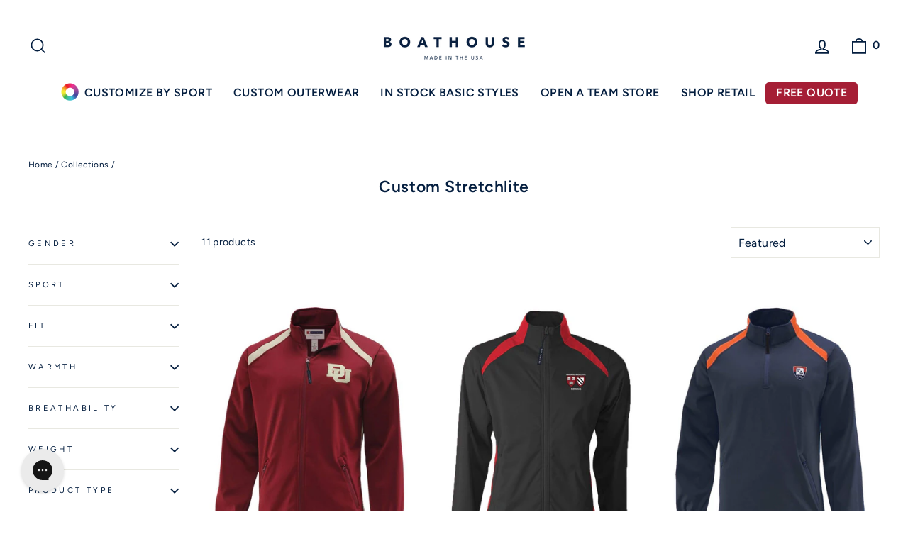

--- FILE ---
content_type: text/html; charset=utf-8
request_url: https://www.boathousecustom.com/collections/custom-stretchlite
body_size: 25255
content:
<!doctype html>
  <html class="no-js" lang="en" dir="ltr">
  <head>
      <meta charset="utf-8">
      <meta http-equiv="X-UA-Compatible" content="IE=edge,chrome=1">
      <meta name="viewport" content="width=device-width,initial-scale=1">
      <meta name="theme-color" content="#041e3f">
      <link rel="canonical" href="https://www.boathousecustom.com/collections/custom-stretchlite">
      <link rel="preconnect" href="https://cdn.shopify.com" crossorigin>
      <link rel="preconnect" href="https://fonts.shopifycdn.com" crossorigin>
  
  
      <!-- Prefetch URLs -->
      <link rel="dns-prefetch" href="//googleadservices.com"/>
      <link rel="dns-prefetch" href="//assets.privy.com"/>
      <link rel="dns-prefetch" href="//cdn.livechatinc.com"/>
      <link rel="dns-prefetch" href="//sdk.loyaltylion.net"/>
      <link rel="dns-prefetch" href="https://productreviews.shopifycdn.com">
      <link rel="dns-prefetch" href="https://ajax.googleapis.com">
      <link rel="dns-prefetch" href="https://maps.googleapis.com">
      <link rel="dns-prefetch" href="https://maps.gstatic.com"><link rel="shortcut icon" href="//www.boathousecustom.com/cdn/shop/files/PRIMARY-BRAND-MARK_B_Facebook_32x32.jpg?v=1720542997" type="image/png"/><title>Custom Stretchlite
&ndash; Boathouse Sports Custom
</title>
<meta name="description" content="Explore custom stretchlite apparel for ultimate flexibility and comfort. Ideal for active lifestyles, customize these lightweight pieces for a perfect fit."><meta property="og:site_name" content="Boathouse Sports Custom">
<meta property="og:url" content="https://www.boathousecustom.com/collections/custom-stretchlite">
<meta property="og:title" content="Custom Stretchlite">
<meta property="og:type" content="website">
<meta property="og:description" content="Explore custom stretchlite apparel for ultimate flexibility and comfort. Ideal for active lifestyles, customize these lightweight pieces for a perfect fit."><meta name="twitter:site" content="@https://www.linkedin.com/company/boathouse-sports">
<meta name="twitter:card" content="summary_large_image">
<meta name="twitter:title" content="Custom Stretchlite">
<meta name="twitter:description" content="Explore custom stretchlite apparel for ultimate flexibility and comfort. Ideal for active lifestyles, customize these lightweight pieces for a perfect fit.">

<meta name="google-site-verification" content="f31oL_WLGlmcNeyFlkVLErTYRlPk9VUV5eh9PSQGkWc"/>
<meta name="google-site-verification" content="DzLOLYaWfYbvuUoSEncxOeW2VMXnIoFS_GX3dQ3ufrA"/>
<meta name="google-site-verification" content="hOsepyEHnBjmAzOIhZNygVEtex1wqbci8Abqrb3LhCg"/>

<meta name="google-site-verification" content="gZUTVyF2Ri-aavNHAWehr7OxPT_DJ1f1QC3UiDT7KmI"/>
<meta name="facebook-domain-verification" content="dmg4ipehr4r89jlxjt5z3iku6lkwu0"/>

<meta name="msvalidate.01" content="8A9A2C90C19C42293151EDDE4700E122"/><style data-shopify>@font-face {
  font-family: Figtree;
  font-weight: 600;
  font-style: normal;
  font-display: swap;
  src: url("//www.boathousecustom.com/cdn/fonts/figtree/figtree_n6.9d1ea52bb49a0a86cfd1b0383d00f83d3fcc14de.woff2") format("woff2"),
       url("//www.boathousecustom.com/cdn/fonts/figtree/figtree_n6.f0fcdea525a0e47b2ae4ab645832a8e8a96d31d3.woff") format("woff");
}

    @font-face {
  font-family: Figtree;
  font-weight: 400;
  font-style: normal;
  font-display: swap;
  src: url("//www.boathousecustom.com/cdn/fonts/figtree/figtree_n4.3c0838aba1701047e60be6a99a1b0a40ce9b8419.woff2") format("woff2"),
       url("//www.boathousecustom.com/cdn/fonts/figtree/figtree_n4.c0575d1db21fc3821f17fd6617d3dee552312137.woff") format("woff");
}


    @font-face {
  font-family: Figtree;
  font-weight: 600;
  font-style: normal;
  font-display: swap;
  src: url("//www.boathousecustom.com/cdn/fonts/figtree/figtree_n6.9d1ea52bb49a0a86cfd1b0383d00f83d3fcc14de.woff2") format("woff2"),
       url("//www.boathousecustom.com/cdn/fonts/figtree/figtree_n6.f0fcdea525a0e47b2ae4ab645832a8e8a96d31d3.woff") format("woff");
}

    @font-face {
  font-family: Figtree;
  font-weight: 400;
  font-style: italic;
  font-display: swap;
  src: url("//www.boathousecustom.com/cdn/fonts/figtree/figtree_i4.89f7a4275c064845c304a4cf8a4a586060656db2.woff2") format("woff2"),
       url("//www.boathousecustom.com/cdn/fonts/figtree/figtree_i4.6f955aaaafc55a22ffc1f32ecf3756859a5ad3e2.woff") format("woff");
}

    @font-face {
  font-family: Figtree;
  font-weight: 600;
  font-style: italic;
  font-display: swap;
  src: url("//www.boathousecustom.com/cdn/fonts/figtree/figtree_i6.702baae75738b446cfbed6ac0d60cab7b21e61ba.woff2") format("woff2"),
       url("//www.boathousecustom.com/cdn/fonts/figtree/figtree_i6.6b8dc40d16c9905d29525156e284509f871ce8f9.woff") format("woff");
}

</style><link href="//www.boathousecustom.com/cdn/shop/t/5/assets/theme.css?v=33491180526786902541742862069" rel="stylesheet" type="text/css" media="all" />
<style data-shopify>:root {
    --typeHeaderPrimary: Figtree;
    --typeHeaderFallback: sans-serif;
    --typeHeaderSize: 23px;
    --typeHeaderWeight: 600;
    --typeHeaderLineHeight: 1;
    --typeHeaderSpacing: 0.025em;

    --typeBasePrimary:Figtree;
    --typeBaseFallback:sans-serif;
    --typeBaseSize: 14px;
    --typeBaseWeight: 400;
    --typeBaseSpacing: 0.025em;
    --typeBaseLineHeight: 1.6;

    --typeCollectionTitle: 24px;

    --iconWeight: 4px;
    --iconLinecaps: miter;

    
        --buttonRadius: 3px;
    

    --colorGridOverlayOpacity: 0.2;
    }

    .placeholder-content {
    background-image: linear-gradient(100deg, #e5e5e5 40%, #dddddd 63%, #e5e5e5 79%);
    }</style><script>
          document.documentElement.className = document.documentElement.className.replace('no-js', 'js');
  
          window.theme = window.theme || {};
          theme.routes = {
              home: "/",
              cart: "/cart.js",
              cartPage: "/cart",
              cartAdd: "/cart/add.js",
              cartChange: "/cart/change.js",
              search: "/search"
          };
          theme.strings = {
              soldOut: "Sold Out",
              unavailable: "Unavailable",
              inStockLabel: "In stock, ready to ship",
              oneStockLabel: "Low stock - [count] item left",
              otherStockLabel: "Low stock - [count] items left",
              willNotShipUntil: "Ready to ship [date]",
              willBeInStockAfter: "Back in stock [date]",
              waitingForStock: "Backordered, shipping soon",
              savePrice: "Save [saved_amount]",
              cartEmpty: "Your cart is currently empty.",
              cartTermsConfirmation: "You must agree with the terms and conditions of sales to check out",
              searchCollections: "Collections",
              searchPages: "Pages",
              searchArticles: "Articles",
              productFrom: "from ",
          };
          theme.settings = {
              cartType: "page",
              isCustomerTemplate: false,
              moneyFormat: "${{amount}}",
              saveType: "dollar",
              productImageSize: "portrait",
              productImageCover: false,
              predictiveSearch: true,
              predictiveSearchType: "product",
              predictiveSearchVendor: false,
              predictiveSearchPrice: false,
              quickView: false,
              themeName: 'Impulse',
              themeVersion: "7.1.0"
          };
      </script>
  
      <script>window.performance && window.performance.mark && window.performance.mark('shopify.content_for_header.start');</script><meta id="shopify-digital-wallet" name="shopify-digital-wallet" content="/72412266813/digital_wallets/dialog">
<meta name="shopify-checkout-api-token" content="e0bc46cfe13dcde7f4529b3bcc444a84">
<meta id="in-context-paypal-metadata" data-shop-id="72412266813" data-venmo-supported="false" data-environment="production" data-locale="en_US" data-paypal-v4="true" data-currency="USD">
<link rel="alternate" type="application/atom+xml" title="Feed" href="/collections/custom-stretchlite.atom" />
<link rel="alternate" type="application/json+oembed" href="https://www.boathousecustom.com/collections/custom-stretchlite.oembed">
<script async="async" src="/checkouts/internal/preloads.js?locale=en-US"></script>
<script id="apple-pay-shop-capabilities" type="application/json">{"shopId":72412266813,"countryCode":"US","currencyCode":"USD","merchantCapabilities":["supports3DS"],"merchantId":"gid:\/\/shopify\/Shop\/72412266813","merchantName":"Boathouse Sports Custom","requiredBillingContactFields":["postalAddress","email"],"requiredShippingContactFields":["postalAddress","email"],"shippingType":"shipping","supportedNetworks":["visa","masterCard","amex","discover","elo","jcb"],"total":{"type":"pending","label":"Boathouse Sports Custom","amount":"1.00"},"shopifyPaymentsEnabled":true,"supportsSubscriptions":true}</script>
<script id="shopify-features" type="application/json">{"accessToken":"e0bc46cfe13dcde7f4529b3bcc444a84","betas":["rich-media-storefront-analytics"],"domain":"www.boathousecustom.com","predictiveSearch":true,"shopId":72412266813,"locale":"en"}</script>
<script>var Shopify = Shopify || {};
Shopify.shop = "boathouse-sports-custom.myshopify.com";
Shopify.locale = "en";
Shopify.currency = {"active":"USD","rate":"1.0"};
Shopify.country = "US";
Shopify.theme = {"name":"Boathouse-Impulse\/custom-main","id":146176311613,"schema_name":"Impulse","schema_version":"7.6.1","theme_store_id":null,"role":"main"};
Shopify.theme.handle = "null";
Shopify.theme.style = {"id":null,"handle":null};
Shopify.cdnHost = "www.boathousecustom.com/cdn";
Shopify.routes = Shopify.routes || {};
Shopify.routes.root = "/";</script>
<script type="module">!function(o){(o.Shopify=o.Shopify||{}).modules=!0}(window);</script>
<script>!function(o){function n(){var o=[];function n(){o.push(Array.prototype.slice.apply(arguments))}return n.q=o,n}var t=o.Shopify=o.Shopify||{};t.loadFeatures=n(),t.autoloadFeatures=n()}(window);</script>
<script id="shop-js-analytics" type="application/json">{"pageType":"collection"}</script>
<script defer="defer" async type="module" src="//www.boathousecustom.com/cdn/shopifycloud/shop-js/modules/v2/client.init-shop-cart-sync_Bc8-qrdt.en.esm.js"></script>
<script defer="defer" async type="module" src="//www.boathousecustom.com/cdn/shopifycloud/shop-js/modules/v2/chunk.common_CmNk3qlo.esm.js"></script>
<script type="module">
  await import("//www.boathousecustom.com/cdn/shopifycloud/shop-js/modules/v2/client.init-shop-cart-sync_Bc8-qrdt.en.esm.js");
await import("//www.boathousecustom.com/cdn/shopifycloud/shop-js/modules/v2/chunk.common_CmNk3qlo.esm.js");

  window.Shopify.SignInWithShop?.initShopCartSync?.({"fedCMEnabled":true,"windoidEnabled":true});

</script>
<script>(function() {
  var isLoaded = false;
  function asyncLoad() {
    if (isLoaded) return;
    isLoaded = true;
    var urls = ["https:\/\/d23dclunsivw3h.cloudfront.net\/redirect-app.js?shop=boathouse-sports-custom.myshopify.com","https:\/\/cdn.hextom.com\/js\/quickannouncementbar.js?shop=boathouse-sports-custom.myshopify.com"];
    for (var i = 0; i < urls.length; i++) {
      var s = document.createElement('script');
      s.type = 'text/javascript';
      s.async = true;
      s.src = urls[i];
      var x = document.getElementsByTagName('script')[0];
      x.parentNode.insertBefore(s, x);
    }
  };
  if(window.attachEvent) {
    window.attachEvent('onload', asyncLoad);
  } else {
    window.addEventListener('load', asyncLoad, false);
  }
})();</script>
<script id="__st">var __st={"a":72412266813,"offset":-18000,"reqid":"1a495ef4-5a05-43ac-b1fb-960c5663f5c5-1762079184","pageurl":"www.boathousecustom.com\/collections\/custom-stretchlite","u":"6ff4957afbbf","p":"collection","rtyp":"collection","rid":487436484925};</script>
<script>window.ShopifyPaypalV4VisibilityTracking = true;</script>
<script id="captcha-bootstrap">!function(){'use strict';const t='contact',e='account',n='new_comment',o=[[t,t],['blogs',n],['comments',n],[t,'customer']],c=[[e,'customer_login'],[e,'guest_login'],[e,'recover_customer_password'],[e,'create_customer']],r=t=>t.map((([t,e])=>`form[action*='/${t}']:not([data-nocaptcha='true']) input[name='form_type'][value='${e}']`)).join(','),a=t=>()=>t?[...document.querySelectorAll(t)].map((t=>t.form)):[];function s(){const t=[...o],e=r(t);return a(e)}const i='password',u='form_key',d=['recaptcha-v3-token','g-recaptcha-response','h-captcha-response',i],f=()=>{try{return window.sessionStorage}catch{return}},m='__shopify_v',_=t=>t.elements[u];function p(t,e,n=!1){try{const o=window.sessionStorage,c=JSON.parse(o.getItem(e)),{data:r}=function(t){const{data:e,action:n}=t;return t[m]||n?{data:e,action:n}:{data:t,action:n}}(c);for(const[e,n]of Object.entries(r))t.elements[e]&&(t.elements[e].value=n);n&&o.removeItem(e)}catch(o){console.error('form repopulation failed',{error:o})}}const l='form_type',E='cptcha';function T(t){t.dataset[E]=!0}const w=window,h=w.document,L='Shopify',v='ce_forms',y='captcha';let A=!1;((t,e)=>{const n=(g='f06e6c50-85a8-45c8-87d0-21a2b65856fe',I='https://cdn.shopify.com/shopifycloud/storefront-forms-hcaptcha/ce_storefront_forms_captcha_hcaptcha.v1.5.2.iife.js',D={infoText:'Protected by hCaptcha',privacyText:'Privacy',termsText:'Terms'},(t,e,n)=>{const o=w[L][v],c=o.bindForm;if(c)return c(t,g,e,D).then(n);var r;o.q.push([[t,g,e,D],n]),r=I,A||(h.body.append(Object.assign(h.createElement('script'),{id:'captcha-provider',async:!0,src:r})),A=!0)});var g,I,D;w[L]=w[L]||{},w[L][v]=w[L][v]||{},w[L][v].q=[],w[L][y]=w[L][y]||{},w[L][y].protect=function(t,e){n(t,void 0,e),T(t)},Object.freeze(w[L][y]),function(t,e,n,w,h,L){const[v,y,A,g]=function(t,e,n){const i=e?o:[],u=t?c:[],d=[...i,...u],f=r(d),m=r(i),_=r(d.filter((([t,e])=>n.includes(e))));return[a(f),a(m),a(_),s()]}(w,h,L),I=t=>{const e=t.target;return e instanceof HTMLFormElement?e:e&&e.form},D=t=>v().includes(t);t.addEventListener('submit',(t=>{const e=I(t);if(!e)return;const n=D(e)&&!e.dataset.hcaptchaBound&&!e.dataset.recaptchaBound,o=_(e),c=g().includes(e)&&(!o||!o.value);(n||c)&&t.preventDefault(),c&&!n&&(function(t){try{if(!f())return;!function(t){const e=f();if(!e)return;const n=_(t);if(!n)return;const o=n.value;o&&e.removeItem(o)}(t);const e=Array.from(Array(32),(()=>Math.random().toString(36)[2])).join('');!function(t,e){_(t)||t.append(Object.assign(document.createElement('input'),{type:'hidden',name:u})),t.elements[u].value=e}(t,e),function(t,e){const n=f();if(!n)return;const o=[...t.querySelectorAll(`input[type='${i}']`)].map((({name:t})=>t)),c=[...d,...o],r={};for(const[a,s]of new FormData(t).entries())c.includes(a)||(r[a]=s);n.setItem(e,JSON.stringify({[m]:1,action:t.action,data:r}))}(t,e)}catch(e){console.error('failed to persist form',e)}}(e),e.submit())}));const S=(t,e)=>{t&&!t.dataset[E]&&(n(t,e.some((e=>e===t))),T(t))};for(const o of['focusin','change'])t.addEventListener(o,(t=>{const e=I(t);D(e)&&S(e,y())}));const B=e.get('form_key'),M=e.get(l),P=B&&M;t.addEventListener('DOMContentLoaded',(()=>{const t=y();if(P)for(const e of t)e.elements[l].value===M&&p(e,B);[...new Set([...A(),...v().filter((t=>'true'===t.dataset.shopifyCaptcha))])].forEach((e=>S(e,t)))}))}(h,new URLSearchParams(w.location.search),n,t,e,['guest_login'])})(!0,!0)}();</script>
<script integrity="sha256-52AcMU7V7pcBOXWImdc/TAGTFKeNjmkeM1Pvks/DTgc=" data-source-attribution="shopify.loadfeatures" defer="defer" src="//www.boathousecustom.com/cdn/shopifycloud/storefront/assets/storefront/load_feature-81c60534.js" crossorigin="anonymous"></script>
<script data-source-attribution="shopify.dynamic_checkout.dynamic.init">var Shopify=Shopify||{};Shopify.PaymentButton=Shopify.PaymentButton||{isStorefrontPortableWallets:!0,init:function(){window.Shopify.PaymentButton.init=function(){};var t=document.createElement("script");t.src="https://www.boathousecustom.com/cdn/shopifycloud/portable-wallets/latest/portable-wallets.en.js",t.type="module",document.head.appendChild(t)}};
</script>
<script data-source-attribution="shopify.dynamic_checkout.buyer_consent">
  function portableWalletsHideBuyerConsent(e){var t=document.getElementById("shopify-buyer-consent"),n=document.getElementById("shopify-subscription-policy-button");t&&n&&(t.classList.add("hidden"),t.setAttribute("aria-hidden","true"),n.removeEventListener("click",e))}function portableWalletsShowBuyerConsent(e){var t=document.getElementById("shopify-buyer-consent"),n=document.getElementById("shopify-subscription-policy-button");t&&n&&(t.classList.remove("hidden"),t.removeAttribute("aria-hidden"),n.addEventListener("click",e))}window.Shopify?.PaymentButton&&(window.Shopify.PaymentButton.hideBuyerConsent=portableWalletsHideBuyerConsent,window.Shopify.PaymentButton.showBuyerConsent=portableWalletsShowBuyerConsent);
</script>
<script data-source-attribution="shopify.dynamic_checkout.cart.bootstrap">document.addEventListener("DOMContentLoaded",(function(){function t(){return document.querySelector("shopify-accelerated-checkout-cart, shopify-accelerated-checkout")}if(t())Shopify.PaymentButton.init();else{new MutationObserver((function(e,n){t()&&(Shopify.PaymentButton.init(),n.disconnect())})).observe(document.body,{childList:!0,subtree:!0})}}));
</script>
<link id="shopify-accelerated-checkout-styles" rel="stylesheet" media="screen" href="https://www.boathousecustom.com/cdn/shopifycloud/portable-wallets/latest/accelerated-checkout-backwards-compat.css" crossorigin="anonymous">
<style id="shopify-accelerated-checkout-cart">
        #shopify-buyer-consent {
  margin-top: 1em;
  display: inline-block;
  width: 100%;
}

#shopify-buyer-consent.hidden {
  display: none;
}

#shopify-subscription-policy-button {
  background: none;
  border: none;
  padding: 0;
  text-decoration: underline;
  font-size: inherit;
  cursor: pointer;
}

#shopify-subscription-policy-button::before {
  box-shadow: none;
}

      </style>

<script>window.performance && window.performance.mark && window.performance.mark('shopify.content_for_header.end');</script>
  
      <script src="//www.boathousecustom.com/cdn/shop/t/5/assets/vendor-scripts-v11.js" defer="defer"></script><link rel="stylesheet" href="//www.boathousecustom.com/cdn/shop/t/5/assets/country-flags.css"><script src="//www.boathousecustom.com/cdn/shop/t/5/assets/theme.js?v=4410404744221418161748280930" defer="defer"></script>
  
      <!-- "snippets/judgeme_core.liquid" was not rendered, the associated app was uninstalled -->
  
  
      
     <!-- Google tag (gtag.js) -->
  <script async src="https://www.googletagmanager.com/gtag/js?id=G-50PJ8KZVRL"></script>
  <script>
    window.dataLayer = window.dataLayer || [];
    function gtag(){dataLayer.push(arguments);}
    gtag('js', new Date());
  
    gtag('config', 'G-50PJ8KZVRL');
  </script>
      <!-- End Google Tag Manager -->
  
      <!--  Begin Razor Rank Excluding Sales Support Page from Indexing -->
      
      <!--  Ending Razor Rank Excluding Sales Support Page from Indexing -->
  
      <!--  Begin Excluding REORDER Products from Indexing -->
      
      <!--  Ending Excluding REORDER Products from Indexing -->
  
      <!-- quadpay.js Library -->
      <script src="https://cdn.us.zip.co/v1/quadpay.js"></script>
  
      <!-- Begin Google Reviews Code -->
      <script src="https://apis.google.com/js/platform.js?onload=renderOptIn" async defer></script>
  
      <!-- RedRetarget App Hook start -->
<link rel="dns-prefetch" href="https://trackifyx.redretarget.com">


<!-- HOOK JS-->





    <meta name="tfx:collections" content="Custom Stretchlite">



    <script id="tfx-cart">
        
        window.tfxCart = {"note":null,"attributes":{},"original_total_price":0,"total_price":0,"total_discount":0,"total_weight":0.0,"item_count":0,"items":[],"requires_shipping":false,"currency":"USD","items_subtotal_price":0,"cart_level_discount_applications":[],"checkout_charge_amount":0}
    </script>




<script type="text/javascript">
    /* ----- TFX Theme hook start ----- */
    (function (t, r, k, f, y, x) {
        if (t.tkfy != undefined) return true;
        t.tkfy = true;
        y = r.createElement(k);
        y.src = f;
        y.async = true;
        x = r.getElementsByTagName(k)[0];
        x.parentNode.insertBefore(y, x);
    })(window, document, 'script', 'https://trackifyx.redretarget.com/pull/bhretail2016.myshopify.com/hook.js');
    /* ----- TFX theme hook end ----- */
</script>
<!-- RedRetarget App Hook end -->
<script type="text/javascript">
    /* ----- TFX Theme snapchat hook start ----- */
    (function (t, r, k, f, y, x) {
        if (t.snaptkfy != undefined) return true;
        t.snaptkfy = true;
        y = r.createElement(k);
        y.src = f;
        y.async = true;
        x = r.getElementsByTagName(k)[0];
        x.parentNode.insertBefore(y, x);
    })(window, document, "script", "https://trackifyx.redretarget.com/pull/bhretail2016.myshopify.com/snapchathook.js");
    /* ----- TFX theme snapchat hook end ----- */
</script>
<script type="text/javascript">
    /* ----- TFX Theme tiktok hook start ----- */
    (function (t, r, k, f, y, x) {
        if (t.tkfy_tt != undefined) return true;
        t.tkfy_tt = true;
        y = r.createElement(k);
        y.src = f;
        y.async = true;
        x = r.getElementsByTagName(k)[0];
        x.parentNode.insertBefore(y, x);
    })(window, document, "script", "https://trackifyx.redretarget.com/pull/bhretail2016.myshopify.com/tiktokhook.js");
    /* ----- TFX theme tiktok hook end ----- */
</script>
  
      <script>
    !function(t,n){function o(n){var o=t.getElementsByTagName("script")[0],i=t.createElement("script");i.src=n,i.crossOrigin="",o.parentNode.insertBefore(i,o)}if(!n.isLoyaltyLion){window.loyaltylion=n,void 0===window.lion&&(window.lion=n),n.version=2,n.isLoyaltyLion=!0;var i=new Date,e=i.getFullYear().toString()+i.getMonth().toString()+i.getDate().toString();o("https://sdk.loyaltylion.net/static/2/loader.js?t="+e);var r=!1;n.init=function(t){if(r)throw new Error("Cannot call lion.init more than once");r=!0;var a=n._token=t.token;if(!a)throw new Error("Token must be supplied to lion.init");for(var l=[],s="_push configure bootstrap shutdown on removeListener authenticateCustomer".split(" "),c=0;c<s.length;c+=1)!function(t,n){t[n]=function(){l.push([n,Array.prototype.slice.call(arguments,0)])}}(n,s[c]);o("https://sdk.loyaltylion.net/sdk/start/"+a+".js?t="+e+i.getHours().toString()),n._initData=t,n._buffer=l}}}(document,window.loyaltylion||[]);

    
</script>
  
    <!-- "snippets/shogun-head.liquid" was not rendered, the associated app was uninstalled -->
  
      <!-- Google Tag Manager -->
      <script>(function(w,d,s,l,i){w[l]=w[l]||[];w[l].push({'gtm.start':
      new Date().getTime(),event:'gtm.js'});var f=d.getElementsByTagName(s)[0],
      j=d.createElement(s),dl=l!='dataLayer'?'&l='+l:'';j.async=true;j.src=
      'https://www.googletagmanager.com/gtm.js?id='+i+dl;f.parentNode.insertBefore(j,f);
      })(window,document,'script','dataLayer','GTM-TB4RWTV8');</script>
      <!-- End Google Tag Manager -->
  <!-- BEGIN app block: shopify://apps/gorgias-live-chat-helpdesk/blocks/gorgias/a66db725-7b96-4e3f-916e-6c8e6f87aaaa -->
<script defer data-gorgias-loader-chat src="https://config.gorgias.chat/bundle-loader/shopify/boathouse-sports-custom.myshopify.com"></script>


<script defer data-gorgias-loader-convert  src="https://assets.9gtb.com/loader.js"></script>


<script defer data-gorgias-loader-mailto-replace  src="https://config.gorgias.help/api/contact-forms/replace-mailto-script.js?shopName=boathouse-sports-custom"></script>


<!-- END app block --><script src="https://cdn.shopify.com/extensions/019a3624-0da1-7e28-8fca-bce2b7d624c1/app-qab-prod-85/assets/quickannouncementbar.js" type="text/javascript" defer="defer"></script>
<link href="https://monorail-edge.shopifysvc.com" rel="dns-prefetch">
<script>(function(){if ("sendBeacon" in navigator && "performance" in window) {try {var session_token_from_headers = performance.getEntriesByType('navigation')[0].serverTiming.find(x => x.name == '_s').description;} catch {var session_token_from_headers = undefined;}var session_cookie_matches = document.cookie.match(/_shopify_s=([^;]*)/);var session_token_from_cookie = session_cookie_matches && session_cookie_matches.length === 2 ? session_cookie_matches[1] : "";var session_token = session_token_from_headers || session_token_from_cookie || "";function handle_abandonment_event(e) {var entries = performance.getEntries().filter(function(entry) {return /monorail-edge.shopifysvc.com/.test(entry.name);});if (!window.abandonment_tracked && entries.length === 0) {window.abandonment_tracked = true;var currentMs = Date.now();var navigation_start = performance.timing.navigationStart;var payload = {shop_id: 72412266813,url: window.location.href,navigation_start,duration: currentMs - navigation_start,session_token,page_type: "collection"};window.navigator.sendBeacon("https://monorail-edge.shopifysvc.com/v1/produce", JSON.stringify({schema_id: "online_store_buyer_site_abandonment/1.1",payload: payload,metadata: {event_created_at_ms: currentMs,event_sent_at_ms: currentMs}}));}}window.addEventListener('pagehide', handle_abandonment_event);}}());</script>
<script id="web-pixels-manager-setup">(function e(e,d,r,n,o){if(void 0===o&&(o={}),!Boolean(null===(a=null===(i=window.Shopify)||void 0===i?void 0:i.analytics)||void 0===a?void 0:a.replayQueue)){var i,a;window.Shopify=window.Shopify||{};var t=window.Shopify;t.analytics=t.analytics||{};var s=t.analytics;s.replayQueue=[],s.publish=function(e,d,r){return s.replayQueue.push([e,d,r]),!0};try{self.performance.mark("wpm:start")}catch(e){}var l=function(){var e={modern:/Edge?\/(1{2}[4-9]|1[2-9]\d|[2-9]\d{2}|\d{4,})\.\d+(\.\d+|)|Firefox\/(1{2}[4-9]|1[2-9]\d|[2-9]\d{2}|\d{4,})\.\d+(\.\d+|)|Chrom(ium|e)\/(9{2}|\d{3,})\.\d+(\.\d+|)|(Maci|X1{2}).+ Version\/(15\.\d+|(1[6-9]|[2-9]\d|\d{3,})\.\d+)([,.]\d+|)( \(\w+\)|)( Mobile\/\w+|) Safari\/|Chrome.+OPR\/(9{2}|\d{3,})\.\d+\.\d+|(CPU[ +]OS|iPhone[ +]OS|CPU[ +]iPhone|CPU IPhone OS|CPU iPad OS)[ +]+(15[._]\d+|(1[6-9]|[2-9]\d|\d{3,})[._]\d+)([._]\d+|)|Android:?[ /-](13[3-9]|1[4-9]\d|[2-9]\d{2}|\d{4,})(\.\d+|)(\.\d+|)|Android.+Firefox\/(13[5-9]|1[4-9]\d|[2-9]\d{2}|\d{4,})\.\d+(\.\d+|)|Android.+Chrom(ium|e)\/(13[3-9]|1[4-9]\d|[2-9]\d{2}|\d{4,})\.\d+(\.\d+|)|SamsungBrowser\/([2-9]\d|\d{3,})\.\d+/,legacy:/Edge?\/(1[6-9]|[2-9]\d|\d{3,})\.\d+(\.\d+|)|Firefox\/(5[4-9]|[6-9]\d|\d{3,})\.\d+(\.\d+|)|Chrom(ium|e)\/(5[1-9]|[6-9]\d|\d{3,})\.\d+(\.\d+|)([\d.]+$|.*Safari\/(?![\d.]+ Edge\/[\d.]+$))|(Maci|X1{2}).+ Version\/(10\.\d+|(1[1-9]|[2-9]\d|\d{3,})\.\d+)([,.]\d+|)( \(\w+\)|)( Mobile\/\w+|) Safari\/|Chrome.+OPR\/(3[89]|[4-9]\d|\d{3,})\.\d+\.\d+|(CPU[ +]OS|iPhone[ +]OS|CPU[ +]iPhone|CPU IPhone OS|CPU iPad OS)[ +]+(10[._]\d+|(1[1-9]|[2-9]\d|\d{3,})[._]\d+)([._]\d+|)|Android:?[ /-](13[3-9]|1[4-9]\d|[2-9]\d{2}|\d{4,})(\.\d+|)(\.\d+|)|Mobile Safari.+OPR\/([89]\d|\d{3,})\.\d+\.\d+|Android.+Firefox\/(13[5-9]|1[4-9]\d|[2-9]\d{2}|\d{4,})\.\d+(\.\d+|)|Android.+Chrom(ium|e)\/(13[3-9]|1[4-9]\d|[2-9]\d{2}|\d{4,})\.\d+(\.\d+|)|Android.+(UC? ?Browser|UCWEB|U3)[ /]?(15\.([5-9]|\d{2,})|(1[6-9]|[2-9]\d|\d{3,})\.\d+)\.\d+|SamsungBrowser\/(5\.\d+|([6-9]|\d{2,})\.\d+)|Android.+MQ{2}Browser\/(14(\.(9|\d{2,})|)|(1[5-9]|[2-9]\d|\d{3,})(\.\d+|))(\.\d+|)|K[Aa][Ii]OS\/(3\.\d+|([4-9]|\d{2,})\.\d+)(\.\d+|)/},d=e.modern,r=e.legacy,n=navigator.userAgent;return n.match(d)?"modern":n.match(r)?"legacy":"unknown"}(),u="modern"===l?"modern":"legacy",c=(null!=n?n:{modern:"",legacy:""})[u],f=function(e){return[e.baseUrl,"/wpm","/b",e.hashVersion,"modern"===e.buildTarget?"m":"l",".js"].join("")}({baseUrl:d,hashVersion:r,buildTarget:u}),m=function(e){var d=e.version,r=e.bundleTarget,n=e.surface,o=e.pageUrl,i=e.monorailEndpoint;return{emit:function(e){var a=e.status,t=e.errorMsg,s=(new Date).getTime(),l=JSON.stringify({metadata:{event_sent_at_ms:s},events:[{schema_id:"web_pixels_manager_load/3.1",payload:{version:d,bundle_target:r,page_url:o,status:a,surface:n,error_msg:t},metadata:{event_created_at_ms:s}}]});if(!i)return console&&console.warn&&console.warn("[Web Pixels Manager] No Monorail endpoint provided, skipping logging."),!1;try{return self.navigator.sendBeacon.bind(self.navigator)(i,l)}catch(e){}var u=new XMLHttpRequest;try{return u.open("POST",i,!0),u.setRequestHeader("Content-Type","text/plain"),u.send(l),!0}catch(e){return console&&console.warn&&console.warn("[Web Pixels Manager] Got an unhandled error while logging to Monorail."),!1}}}}({version:r,bundleTarget:l,surface:e.surface,pageUrl:self.location.href,monorailEndpoint:e.monorailEndpoint});try{o.browserTarget=l,function(e){var d=e.src,r=e.async,n=void 0===r||r,o=e.onload,i=e.onerror,a=e.sri,t=e.scriptDataAttributes,s=void 0===t?{}:t,l=document.createElement("script"),u=document.querySelector("head"),c=document.querySelector("body");if(l.async=n,l.src=d,a&&(l.integrity=a,l.crossOrigin="anonymous"),s)for(var f in s)if(Object.prototype.hasOwnProperty.call(s,f))try{l.dataset[f]=s[f]}catch(e){}if(o&&l.addEventListener("load",o),i&&l.addEventListener("error",i),u)u.appendChild(l);else{if(!c)throw new Error("Did not find a head or body element to append the script");c.appendChild(l)}}({src:f,async:!0,onload:function(){if(!function(){var e,d;return Boolean(null===(d=null===(e=window.Shopify)||void 0===e?void 0:e.analytics)||void 0===d?void 0:d.initialized)}()){var d=window.webPixelsManager.init(e)||void 0;if(d){var r=window.Shopify.analytics;r.replayQueue.forEach((function(e){var r=e[0],n=e[1],o=e[2];d.publishCustomEvent(r,n,o)})),r.replayQueue=[],r.publish=d.publishCustomEvent,r.visitor=d.visitor,r.initialized=!0}}},onerror:function(){return m.emit({status:"failed",errorMsg:"".concat(f," has failed to load")})},sri:function(e){var d=/^sha384-[A-Za-z0-9+/=]+$/;return"string"==typeof e&&d.test(e)}(c)?c:"",scriptDataAttributes:o}),m.emit({status:"loading"})}catch(e){m.emit({status:"failed",errorMsg:(null==e?void 0:e.message)||"Unknown error"})}}})({shopId: 72412266813,storefrontBaseUrl: "https://www.boathousecustom.com",extensionsBaseUrl: "https://extensions.shopifycdn.com/cdn/shopifycloud/web-pixels-manager",monorailEndpoint: "https://monorail-edge.shopifysvc.com/unstable/produce_batch",surface: "storefront-renderer",enabledBetaFlags: ["2dca8a86"],webPixelsConfigList: [{"id":"752812396","configuration":"{\"config\":\"{\\\"pixel_id\\\":\\\"G-50PJ8KZVRL\\\",\\\"gtag_events\\\":[{\\\"type\\\":\\\"purchase\\\",\\\"action_label\\\":\\\"G-50PJ8KZVRL\\\"},{\\\"type\\\":\\\"page_view\\\",\\\"action_label\\\":\\\"G-50PJ8KZVRL\\\"},{\\\"type\\\":\\\"view_item\\\",\\\"action_label\\\":\\\"G-50PJ8KZVRL\\\"},{\\\"type\\\":\\\"search\\\",\\\"action_label\\\":\\\"G-50PJ8KZVRL\\\"},{\\\"type\\\":\\\"add_to_cart\\\",\\\"action_label\\\":\\\"G-50PJ8KZVRL\\\"},{\\\"type\\\":\\\"begin_checkout\\\",\\\"action_label\\\":\\\"G-50PJ8KZVRL\\\"},{\\\"type\\\":\\\"add_payment_info\\\",\\\"action_label\\\":\\\"G-50PJ8KZVRL\\\"}],\\\"enable_monitoring_mode\\\":false}\"}","eventPayloadVersion":"v1","runtimeContext":"OPEN","scriptVersion":"b2a88bafab3e21179ed38636efcd8a93","type":"APP","apiClientId":1780363,"privacyPurposes":[],"dataSharingAdjustments":{"protectedCustomerApprovalScopes":[]}},{"id":"shopify-app-pixel","configuration":"{}","eventPayloadVersion":"v1","runtimeContext":"STRICT","scriptVersion":"0450","apiClientId":"shopify-pixel","type":"APP","privacyPurposes":["ANALYTICS","MARKETING"]},{"id":"shopify-custom-pixel","eventPayloadVersion":"v1","runtimeContext":"LAX","scriptVersion":"0450","apiClientId":"shopify-pixel","type":"CUSTOM","privacyPurposes":["ANALYTICS","MARKETING"]}],isMerchantRequest: false,initData: {"shop":{"name":"Boathouse Sports Custom","paymentSettings":{"currencyCode":"USD"},"myshopifyDomain":"boathouse-sports-custom.myshopify.com","countryCode":"US","storefrontUrl":"https:\/\/www.boathousecustom.com"},"customer":null,"cart":null,"checkout":null,"productVariants":[],"purchasingCompany":null},},"https://www.boathousecustom.com/cdn","5303c62bw494ab25dp0d72f2dcm48e21f5a",{"modern":"","legacy":""},{"shopId":"72412266813","storefrontBaseUrl":"https:\/\/www.boathousecustom.com","extensionBaseUrl":"https:\/\/extensions.shopifycdn.com\/cdn\/shopifycloud\/web-pixels-manager","surface":"storefront-renderer","enabledBetaFlags":"[\"2dca8a86\"]","isMerchantRequest":"false","hashVersion":"5303c62bw494ab25dp0d72f2dcm48e21f5a","publish":"custom","events":"[[\"page_viewed\",{}],[\"collection_viewed\",{\"collection\":{\"id\":\"487436484925\",\"title\":\"Custom Stretchlite\",\"productVariants\":[{\"price\":{\"amount\":273.0,\"currencyCode\":\"USD\"},\"product\":{\"title\":\"Men's Horizon Jacket\",\"vendor\":\"Boathouse Custom\",\"id\":\"8142001504573\",\"untranslatedTitle\":\"Men's Horizon Jacket\",\"url\":\"\/products\/horizon-jacket-mens\",\"type\":\"Custom Product Listing\"},\"id\":\"44644733550909\",\"image\":{\"src\":\"\/\/www.boathousecustom.com\/cdn\/shop\/files\/men-s-horizon-jacket-380-3714949840986.jpg?v=1724690362\"},\"sku\":\"380\",\"title\":\"Default Title\",\"untranslatedTitle\":\"Default Title\"},{\"price\":{\"amount\":273.0,\"currencyCode\":\"USD\"},\"product\":{\"title\":\"Women's Horizon Jacket\",\"vendor\":\"Boathouse Custom\",\"id\":\"8142001406269\",\"untranslatedTitle\":\"Women's Horizon Jacket\",\"url\":\"\/products\/horizon-jacket-womens\",\"type\":\"Custom Product Listing\"},\"id\":\"44644733452605\",\"image\":{\"src\":\"\/\/www.boathousecustom.com\/cdn\/shop\/files\/women-s-horizon-jacket-520-3716046291034.jpg?v=1724690360\"},\"sku\":\"520\",\"title\":\"Default Title\",\"untranslatedTitle\":\"Default Title\"},{\"price\":{\"amount\":255.0,\"currencyCode\":\"USD\"},\"product\":{\"title\":\"Men's Horizon Half-Zip Pullover\",\"vendor\":\"Boathouse Custom\",\"id\":\"8142001275197\",\"untranslatedTitle\":\"Men's Horizon Half-Zip Pullover\",\"url\":\"\/products\/horizon-half-zip-pullover-mens\",\"type\":\"Custom Product Listing\"},\"id\":\"44644733223229\",\"image\":{\"src\":\"\/\/www.boathousecustom.com\/cdn\/shop\/files\/men-s-horizon-half-zip-pullover-350-3714954068058.jpg?v=1724690357\"},\"sku\":\"350\",\"title\":\"Default Title\",\"untranslatedTitle\":\"Default Title\"},{\"price\":{\"amount\":285.0,\"currencyCode\":\"USD\"},\"product\":{\"title\":\"Men's Hooded Quantum Half-Zip\",\"vendor\":\"Boathouse Custom\",\"id\":\"8142001144125\",\"untranslatedTitle\":\"Men's Hooded Quantum Half-Zip\",\"url\":\"\/products\/hooded-quantum-half-zip-mens\",\"type\":\"Custom Product Listing\"},\"id\":\"44644732600637\",\"image\":{\"src\":\"\/\/www.boathousecustom.com\/cdn\/shop\/files\/men-s-hooded-quantum-half-zip-3530-16515289841754.jpg?v=1724690354\"},\"sku\":\"3530\",\"title\":\"Default Title\",\"untranslatedTitle\":\"Default Title\"},{\"price\":{\"amount\":285.0,\"currencyCode\":\"USD\"},\"product\":{\"title\":\"Women's Hooded Quantum Half-Zip\",\"vendor\":\"Boathouse Custom\",\"id\":\"9594877542717\",\"untranslatedTitle\":\"Women's Hooded Quantum Half-Zip\",\"url\":\"\/products\/womens-hooded-quantum-half-zip\",\"type\":\"Custom Product Listing\"},\"id\":\"49209266897213\",\"image\":{\"src\":\"\/\/www.boathousecustom.com\/cdn\/shop\/files\/530.jpg?v=1725553340\"},\"sku\":\"530\",\"title\":\"Default Title\",\"untranslatedTitle\":\"Default Title\"},{\"price\":{\"amount\":204.0,\"currencyCode\":\"USD\"},\"product\":{\"title\":\"Practice Pullover\",\"vendor\":\"Boathouse Custom\",\"id\":\"8142001013053\",\"untranslatedTitle\":\"Practice Pullover\",\"url\":\"\/products\/practice-pullover\",\"type\":\"Custom Product Listing\"},\"id\":\"44644732371261\",\"image\":{\"src\":\"\/\/www.boathousecustom.com\/cdn\/shop\/files\/practice-pullover-357-16477266968666.jpg?v=1724690352\"},\"sku\":\"357\",\"title\":\"Default Title\",\"untranslatedTitle\":\"Default Title\"},{\"price\":{\"amount\":183.0,\"currencyCode\":\"USD\"},\"product\":{\"title\":\"Men's Atlas Pant\",\"vendor\":\"Boathouse Custom\",\"id\":\"8141998817597\",\"untranslatedTitle\":\"Men's Atlas Pant\",\"url\":\"\/products\/atlas-pant-mens\",\"type\":\"Custom Product Listing\"},\"id\":\"44644728799549\",\"image\":{\"src\":\"\/\/www.boathousecustom.com\/cdn\/shop\/files\/men-s-atlas-pant-155-125-16521260367962.jpg?v=1724690306\"},\"sku\":\"155, 125\",\"title\":\"Default Title\",\"untranslatedTitle\":\"Default Title\"},{\"price\":{\"amount\":183.0,\"currencyCode\":\"USD\"},\"product\":{\"title\":\"Women's Kali Pant\",\"vendor\":\"Boathouse Custom\",\"id\":\"8141998653757\",\"untranslatedTitle\":\"Women's Kali Pant\",\"url\":\"\/products\/kali-pant-womens\",\"type\":\"Custom Product Listing\"},\"id\":\"44644728406333\",\"image\":{\"src\":\"\/\/www.boathousecustom.com\/cdn\/shop\/files\/women-s-kali-pant-235-16471266361434.jpg?v=1724690303\"},\"sku\":\"235\",\"title\":\"Default Title\",\"untranslatedTitle\":\"Default Title\"},{\"price\":{\"amount\":324.0,\"currencyCode\":\"USD\"},\"product\":{\"title\":\"Rio-Lite Jacket\",\"vendor\":\"Boathouse Custom\",\"id\":\"8141977256253\",\"untranslatedTitle\":\"Rio-Lite Jacket\",\"url\":\"\/products\/rio-lite-jacket\",\"type\":\"Custom Product Listing\"},\"id\":\"52743604076908\",\"image\":{\"src\":\"\/\/www.boathousecustom.com\/cdn\/shop\/files\/rio-lite-jacket-2755-16473808666714.jpg?v=1724688102\"},\"sku\":\"2755\",\"title\":\"Default Title\",\"untranslatedTitle\":\"Default Title\"},{\"price\":{\"amount\":237.0,\"currencyCode\":\"USD\"},\"product\":{\"title\":\"Men's Shark Vest\",\"vendor\":\"Boathouse Custom\",\"id\":\"8141977092413\",\"untranslatedTitle\":\"Men's Shark Vest\",\"url\":\"\/products\/shark-vest-mens\",\"type\":\"Custom Product Listing\"},\"id\":\"44644690395453\",\"image\":{\"src\":\"\/\/www.boathousecustom.com\/cdn\/shop\/files\/men-s-shark-vest-1075-16475777007706.jpg?v=1724688100\"},\"sku\":\"1071\",\"title\":\"Default Title\",\"untranslatedTitle\":\"Default Title\"},{\"price\":{\"amount\":237.0,\"currencyCode\":\"USD\"},\"product\":{\"title\":\"Women's Shark Vest\",\"vendor\":\"Boathouse Custom\",\"id\":\"8141976961341\",\"untranslatedTitle\":\"Women's Shark Vest\",\"url\":\"\/products\/shark-vest-womens\",\"type\":\"Custom Product Listing\"},\"id\":\"44644690264381\",\"image\":{\"src\":\"\/\/www.boathousecustom.com\/cdn\/shop\/files\/women-s-shark-vest-1071-16470184132698.jpg?v=1724688096\"},\"sku\":\"1075\",\"title\":\"Default Title\",\"untranslatedTitle\":\"Default Title\"}]}}]]"});</script><script>
  window.ShopifyAnalytics = window.ShopifyAnalytics || {};
  window.ShopifyAnalytics.meta = window.ShopifyAnalytics.meta || {};
  window.ShopifyAnalytics.meta.currency = 'USD';
  var meta = {"products":[{"id":8142001504573,"gid":"gid:\/\/shopify\/Product\/8142001504573","vendor":"Boathouse Custom","type":"Custom Product Listing","variants":[{"id":44644733550909,"price":27300,"name":"Men's Horizon Jacket","public_title":null,"sku":"380"}],"remote":false},{"id":8142001406269,"gid":"gid:\/\/shopify\/Product\/8142001406269","vendor":"Boathouse Custom","type":"Custom Product Listing","variants":[{"id":44644733452605,"price":27300,"name":"Women's Horizon Jacket","public_title":null,"sku":"520"}],"remote":false},{"id":8142001275197,"gid":"gid:\/\/shopify\/Product\/8142001275197","vendor":"Boathouse Custom","type":"Custom Product Listing","variants":[{"id":44644733223229,"price":25500,"name":"Men's Horizon Half-Zip Pullover","public_title":null,"sku":"350"}],"remote":false},{"id":8142001144125,"gid":"gid:\/\/shopify\/Product\/8142001144125","vendor":"Boathouse Custom","type":"Custom Product Listing","variants":[{"id":44644732600637,"price":28500,"name":"Men's Hooded Quantum Half-Zip","public_title":null,"sku":"3530"}],"remote":false},{"id":9594877542717,"gid":"gid:\/\/shopify\/Product\/9594877542717","vendor":"Boathouse Custom","type":"Custom Product Listing","variants":[{"id":49209266897213,"price":28500,"name":"Women's Hooded Quantum Half-Zip","public_title":null,"sku":"530"}],"remote":false},{"id":8142001013053,"gid":"gid:\/\/shopify\/Product\/8142001013053","vendor":"Boathouse Custom","type":"Custom Product Listing","variants":[{"id":44644732371261,"price":20400,"name":"Practice Pullover","public_title":null,"sku":"357"}],"remote":false},{"id":8141998817597,"gid":"gid:\/\/shopify\/Product\/8141998817597","vendor":"Boathouse Custom","type":"Custom Product Listing","variants":[{"id":44644728799549,"price":18300,"name":"Men's Atlas Pant","public_title":null,"sku":"155, 125"}],"remote":false},{"id":8141998653757,"gid":"gid:\/\/shopify\/Product\/8141998653757","vendor":"Boathouse Custom","type":"Custom Product Listing","variants":[{"id":44644728406333,"price":18300,"name":"Women's Kali Pant","public_title":null,"sku":"235"}],"remote":false},{"id":8141977256253,"gid":"gid:\/\/shopify\/Product\/8141977256253","vendor":"Boathouse Custom","type":"Custom Product Listing","variants":[{"id":52743604076908,"price":32400,"name":"Rio-Lite Jacket","public_title":null,"sku":"2755"}],"remote":false},{"id":8141977092413,"gid":"gid:\/\/shopify\/Product\/8141977092413","vendor":"Boathouse Custom","type":"Custom Product Listing","variants":[{"id":44644690395453,"price":23700,"name":"Men's Shark Vest","public_title":null,"sku":"1071"}],"remote":false},{"id":8141976961341,"gid":"gid:\/\/shopify\/Product\/8141976961341","vendor":"Boathouse Custom","type":"Custom Product Listing","variants":[{"id":44644690264381,"price":23700,"name":"Women's Shark Vest","public_title":null,"sku":"1075"}],"remote":false}],"page":{"pageType":"collection","resourceType":"collection","resourceId":487436484925}};
  for (var attr in meta) {
    window.ShopifyAnalytics.meta[attr] = meta[attr];
  }
</script>
<script class="analytics">
  (function () {
    var customDocumentWrite = function(content) {
      var jquery = null;

      if (window.jQuery) {
        jquery = window.jQuery;
      } else if (window.Checkout && window.Checkout.$) {
        jquery = window.Checkout.$;
      }

      if (jquery) {
        jquery('body').append(content);
      }
    };

    var hasLoggedConversion = function(token) {
      if (token) {
        return document.cookie.indexOf('loggedConversion=' + token) !== -1;
      }
      return false;
    }

    var setCookieIfConversion = function(token) {
      if (token) {
        var twoMonthsFromNow = new Date(Date.now());
        twoMonthsFromNow.setMonth(twoMonthsFromNow.getMonth() + 2);

        document.cookie = 'loggedConversion=' + token + '; expires=' + twoMonthsFromNow;
      }
    }

    var trekkie = window.ShopifyAnalytics.lib = window.trekkie = window.trekkie || [];
    if (trekkie.integrations) {
      return;
    }
    trekkie.methods = [
      'identify',
      'page',
      'ready',
      'track',
      'trackForm',
      'trackLink'
    ];
    trekkie.factory = function(method) {
      return function() {
        var args = Array.prototype.slice.call(arguments);
        args.unshift(method);
        trekkie.push(args);
        return trekkie;
      };
    };
    for (var i = 0; i < trekkie.methods.length; i++) {
      var key = trekkie.methods[i];
      trekkie[key] = trekkie.factory(key);
    }
    trekkie.load = function(config) {
      trekkie.config = config || {};
      trekkie.config.initialDocumentCookie = document.cookie;
      var first = document.getElementsByTagName('script')[0];
      var script = document.createElement('script');
      script.type = 'text/javascript';
      script.onerror = function(e) {
        var scriptFallback = document.createElement('script');
        scriptFallback.type = 'text/javascript';
        scriptFallback.onerror = function(error) {
                var Monorail = {
      produce: function produce(monorailDomain, schemaId, payload) {
        var currentMs = new Date().getTime();
        var event = {
          schema_id: schemaId,
          payload: payload,
          metadata: {
            event_created_at_ms: currentMs,
            event_sent_at_ms: currentMs
          }
        };
        return Monorail.sendRequest("https://" + monorailDomain + "/v1/produce", JSON.stringify(event));
      },
      sendRequest: function sendRequest(endpointUrl, payload) {
        // Try the sendBeacon API
        if (window && window.navigator && typeof window.navigator.sendBeacon === 'function' && typeof window.Blob === 'function' && !Monorail.isIos12()) {
          var blobData = new window.Blob([payload], {
            type: 'text/plain'
          });

          if (window.navigator.sendBeacon(endpointUrl, blobData)) {
            return true;
          } // sendBeacon was not successful

        } // XHR beacon

        var xhr = new XMLHttpRequest();

        try {
          xhr.open('POST', endpointUrl);
          xhr.setRequestHeader('Content-Type', 'text/plain');
          xhr.send(payload);
        } catch (e) {
          console.log(e);
        }

        return false;
      },
      isIos12: function isIos12() {
        return window.navigator.userAgent.lastIndexOf('iPhone; CPU iPhone OS 12_') !== -1 || window.navigator.userAgent.lastIndexOf('iPad; CPU OS 12_') !== -1;
      }
    };
    Monorail.produce('monorail-edge.shopifysvc.com',
      'trekkie_storefront_load_errors/1.1',
      {shop_id: 72412266813,
      theme_id: 146176311613,
      app_name: "storefront",
      context_url: window.location.href,
      source_url: "//www.boathousecustom.com/cdn/s/trekkie.storefront.5ad93876886aa0a32f5bade9f25632a26c6f183a.min.js"});

        };
        scriptFallback.async = true;
        scriptFallback.src = '//www.boathousecustom.com/cdn/s/trekkie.storefront.5ad93876886aa0a32f5bade9f25632a26c6f183a.min.js';
        first.parentNode.insertBefore(scriptFallback, first);
      };
      script.async = true;
      script.src = '//www.boathousecustom.com/cdn/s/trekkie.storefront.5ad93876886aa0a32f5bade9f25632a26c6f183a.min.js';
      first.parentNode.insertBefore(script, first);
    };
    trekkie.load(
      {"Trekkie":{"appName":"storefront","development":false,"defaultAttributes":{"shopId":72412266813,"isMerchantRequest":null,"themeId":146176311613,"themeCityHash":"17744756157216833793","contentLanguage":"en","currency":"USD"},"isServerSideCookieWritingEnabled":true,"monorailRegion":"shop_domain","enabledBetaFlags":["f0df213a"]},"Session Attribution":{},"S2S":{"facebookCapiEnabled":false,"source":"trekkie-storefront-renderer","apiClientId":580111}}
    );

    var loaded = false;
    trekkie.ready(function() {
      if (loaded) return;
      loaded = true;

      window.ShopifyAnalytics.lib = window.trekkie;

      var originalDocumentWrite = document.write;
      document.write = customDocumentWrite;
      try { window.ShopifyAnalytics.merchantGoogleAnalytics.call(this); } catch(error) {};
      document.write = originalDocumentWrite;

      window.ShopifyAnalytics.lib.page(null,{"pageType":"collection","resourceType":"collection","resourceId":487436484925,"shopifyEmitted":true});

      var match = window.location.pathname.match(/checkouts\/(.+)\/(thank_you|post_purchase)/)
      var token = match? match[1]: undefined;
      if (!hasLoggedConversion(token)) {
        setCookieIfConversion(token);
        window.ShopifyAnalytics.lib.track("Viewed Product Category",{"currency":"USD","category":"Collection: custom-stretchlite","collectionName":"custom-stretchlite","collectionId":487436484925,"nonInteraction":true},undefined,undefined,{"shopifyEmitted":true});
      }
    });


        var eventsListenerScript = document.createElement('script');
        eventsListenerScript.async = true;
        eventsListenerScript.src = "//www.boathousecustom.com/cdn/shopifycloud/storefront/assets/shop_events_listener-b8f524ab.js";
        document.getElementsByTagName('head')[0].appendChild(eventsListenerScript);

})();</script>
<script
  defer
  src="https://www.boathousecustom.com/cdn/shopifycloud/perf-kit/shopify-perf-kit-2.1.1.min.js"
  data-application="storefront-renderer"
  data-shop-id="72412266813"
  data-render-region="gcp-us-central1"
  data-page-type="collection"
  data-theme-instance-id="146176311613"
  data-theme-name="Impulse"
  data-theme-version="7.6.1"
  data-monorail-region="shop_domain"
  data-resource-timing-sampling-rate="10"
  data-shs="true"
  data-shs-beacon="true"
  data-shs-export-with-fetch="true"
  data-shs-logs-sample-rate="1"
></script>
</head>
  
  <body class="template-collection"
        data-center-text="false" data-button_style="round-slight"
        data-type_header_capitalize="false"
        data-type_headers_align_text="false"
        data-type_product_capitalize="false"
        data-swatch_style="round"
        >
  
  <a class="in-page-link visually-hidden skip-link"
     href="#MainContent">Skip to content</a>
  
  <div id="PageContainer" class="page-container">
      <div class="transition-body"><div id="shopify-section-header" class="shopify-section"><!--div id="qab_placeholder_container" style="background: #0f1d40; height: 45px;">
  <div id="qab_placeholder"></div>
</div-->

<div id="NavDrawer" class="drawer drawer--left">
    <div class="drawer__contents">
        <div class="drawer__fixed-header">
            <div class="drawer__header appear-animation appear-delay-1">
                <div class="h2 drawer__title"></div>
                <div class="drawer__close">
                    <button type="button" class="drawer__close-button js-drawer-close">
                        <svg aria-hidden="true" focusable="false" role="presentation" class="icon icon-close" viewBox="0 0 64 64">
                            <path d="M19 17.61l27.12 27.13m0-27.12L19 44.74"/>
                        </svg>
                        <span class="icon__fallback-text">Close menu</span>
                    </button>
                </div>
            </div>
        </div>
        <div class="drawer__scrollable">
            <ul class="mobile-nav mobile-nav--heading-style"
                role="navigation" aria-label="Primary"><li class="mobile-nav__item appear-animation appear-delay-2"><div class="mobile-nav__has-sublist"><button type="button" aria-controls="Linklist-1" class="mobile-nav__link--button mobile-nav__link--top-level collapsible-trigger collapsible--auto-height">
                                        <span class="mobile-nav__faux-link">
                                            CUSTOMIZE BY SPORT
                                        </span>
                                        <div class="mobile-nav__toggle">
                                            <span class="faux-button"><span class="collapsible-trigger__icon collapsible-trigger__icon--open" role="presentation">
  <svg aria-hidden="true" focusable="false" role="presentation" class="icon icon--wide icon-chevron-down"
       viewBox="0 0 28 16"><path d="M1.57 1.59l12.76 12.77L27.1 1.59" stroke-width="2" stroke="#000" fill="none"
                                 fill-rule="evenodd"/></svg>
</span>
</span>
                                        </div>
                                    </button></div><div id="Linklist-1" class="mobile-nav__sublist collapsible-content collapsible-content--all" >
                                <div class="collapsible-content__inner">
                                    <ul class="mobile-nav__sublist">
<li class="mobile-nav__item">
                                                        <div class="mobile-nav__child-item">
                                                            <a href="/collections/custom-baseball-jackets-gear"
                                                            class="mobile-nav__link"
                                                            id="Sublabel-1"
                                                            >
                                                                Baseball
                                                            </a>
                                                        </div>
                                                    </li>
                                                <li class="mobile-nav__item">
                                                        <div class="mobile-nav__child-item">
                                                            <a href="/collections/basketball"
                                                            class="mobile-nav__link"
                                                            id="Sublabel-1"
                                                            >
                                                                Basketball
                                                            </a>
                                                        </div>
                                                    </li>
                                                <li class="mobile-nav__item">
                                                        <div class="mobile-nav__child-item">
                                                            <a href="/collections/custom-cheerleading-gear"
                                                            class="mobile-nav__link"
                                                            id="Sublabel-1"
                                                            >
                                                                Cheerleading
                                                            </a>
                                                        </div>
                                                    </li>
                                                <li class="mobile-nav__item">
                                                        <div class="mobile-nav__child-item">
                                                            <a href="/collections/custom-athletics-gear"
                                                            class="mobile-nav__link"
                                                            id="Sublabel-1"
                                                            >
                                                                Athletic
                                                            </a>
                                                        </div>
                                                    </li>
                                                
                                            

<li class="mobile-nav__item">
                                                        <div class="mobile-nav__child-item">
                                                            <a href="/collections/track-field-xc"
                                                            class="mobile-nav__link"
                                                            id="Sublabel-2"
                                                            >
                                                                Cross Country / Track
                                                            </a>
                                                        </div>
                                                    </li>
                                                <li class="mobile-nav__item">
                                                        <div class="mobile-nav__child-item">
                                                            <a href="/collections/field-hockey"
                                                            class="mobile-nav__link"
                                                            id="Sublabel-2"
                                                            >
                                                                Field Hockey
                                                            </a>
                                                        </div>
                                                    </li>
                                                <li class="mobile-nav__item">
                                                        <div class="mobile-nav__child-item">
                                                            <a href="/collections/custom-flag-football"
                                                            class="mobile-nav__link"
                                                            id="Sublabel-2"
                                                            >
                                                                Flag Football
                                                            </a>
                                                        </div>
                                                    </li>
                                                <li class="mobile-nav__item">
                                                        <div class="mobile-nav__child-item">
                                                            <a href="/collections/football"
                                                            class="mobile-nav__link"
                                                            id="Sublabel-2"
                                                            >
                                                                Football
                                                            </a>
                                                        </div>
                                                    </li>
                                                
                                            

<li class="mobile-nav__item">
                                                        <div class="mobile-nav__child-item">
                                                            <a href="/collections/custom-golf-apparel"
                                                            class="mobile-nav__link"
                                                            id="Sublabel-3"
                                                            >
                                                                Golf
                                                            </a>
                                                        </div>
                                                    </li>
                                                <li class="mobile-nav__item">
                                                        <div class="mobile-nav__child-item">
                                                            <a href="/collections/ice-hockey"
                                                            class="mobile-nav__link"
                                                            id="Sublabel-3"
                                                            >
                                                                Ice Hockey
                                                            </a>
                                                        </div>
                                                    </li>
                                                <li class="mobile-nav__item">
                                                        <div class="mobile-nav__child-item">
                                                            <a href="/collections/custom-lacrosse-jerseys-uniforms"
                                                            class="mobile-nav__link"
                                                            id="Sublabel-3"
                                                            >
                                                                Lacrosse
                                                            </a>
                                                        </div>
                                                    </li>
                                                <li class="mobile-nav__item">
                                                        <div class="mobile-nav__child-item">
                                                            <a href="/collections/custom-rowing-gear"
                                                            class="mobile-nav__link"
                                                            id="Sublabel-3"
                                                            >
                                                                Rowing
                                                            </a>
                                                        </div>
                                                    </li>
                                                
                                            

<li class="mobile-nav__item">
                                                        <div class="mobile-nav__child-item">
                                                            <a href="/collections/custom-rugby-apparel"
                                                            class="mobile-nav__link"
                                                            id="Sublabel-4"
                                                            >
                                                                Rugby
                                                            </a>
                                                        </div>
                                                    </li>
                                                <li class="mobile-nav__item">
                                                        <div class="mobile-nav__child-item">
                                                            <a href="/collections/custom-sailing-apparel"
                                                            class="mobile-nav__link"
                                                            id="Sublabel-4"
                                                            >
                                                                Sailing
                                                            </a>
                                                        </div>
                                                    </li>
                                                <li class="mobile-nav__item">
                                                        <div class="mobile-nav__child-item">
                                                            <a href="/collections/soccer"
                                                            class="mobile-nav__link"
                                                            id="Sublabel-4"
                                                            >
                                                                Soccer
                                                            </a>
                                                        </div>
                                                    </li>
                                                <li class="mobile-nav__item">
                                                        <div class="mobile-nav__child-item">
                                                            <a href="/collections/swim-parka"
                                                            class="mobile-nav__link"
                                                            id="Sublabel-4"
                                                            >
                                                                Swimming
                                                            </a>
                                                        </div>
                                                    </li>
                                                
                                            

<li class="mobile-nav__item">
                                                        <div class="mobile-nav__child-item">
                                                            <a href="/collections/custom-tennis-apparel"
                                                            class="mobile-nav__link"
                                                            id="Sublabel-5"
                                                            >
                                                                Tennis
                                                            </a>
                                                        </div>
                                                    </li>
                                                <li class="mobile-nav__item">
                                                        <div class="mobile-nav__child-item">
                                                            <a href="/collections/volleyball"
                                                            class="mobile-nav__link"
                                                            id="Sublabel-5"
                                                            >
                                                                Volleyball
                                                            </a>
                                                        </div>
                                                    </li>
                                                <li class="mobile-nav__item">
                                                        <div class="mobile-nav__child-item">
                                                            <a href="/collections/custom-wrestling-gear"
                                                            class="mobile-nav__link"
                                                            id="Sublabel-5"
                                                            >
                                                                Wrestling
                                                            </a>
                                                        </div>
                                                    </li>
                                                
                                            
</ul>
                                </div>
                            </div></li><li class="mobile-nav__item appear-animation appear-delay-3"><div class="mobile-nav__has-sublist"><a href="/collections/custom-outerwear" class="mobile-nav__link mobile-nav__link--top-level" id="Label-collections-custom-outerwear2" >
                                        
                                            CUSTOM OUTERWEAR
                                        
                                    </a>
                                    <div class="mobile-nav__toggle">
                                        <button type="button"
                                                aria-controls="Linklist-collections-custom-outerwear2" aria-open="true"
                                                aria-labelledby="Label-collections-custom-outerwear2"
                                                class="collapsible-trigger collapsible--auto-height is-open"><span class="collapsible-trigger__icon collapsible-trigger__icon--open" role="presentation">
  <svg aria-hidden="true" focusable="false" role="presentation" class="icon icon--wide icon-chevron-down"
       viewBox="0 0 28 16"><path d="M1.57 1.59l12.76 12.77L27.1 1.59" stroke-width="2" stroke="#000" fill="none"
                                 fill-rule="evenodd"/></svg>
</span>
</button>
                                    </div></div><div id="Linklist-collections-custom-outerwear2" class="mobile-nav__sublist collapsible-content collapsible-content--all is-open" style="height: auto;">
                                <div class="collapsible-content__inner">
                                    <ul class="mobile-nav__sublist">
                                                <li class="mobile-nav__item">
                                                    <div class="mobile-nav__child-item"><a href="/collections/custom-gore-tex"
                                                            class="mobile-nav__link"
                                                            id="Sublabel-collections-custom-gore-tex1"
                                                            >
                                                                GORE-TEX®
                                                            </a></div></li>
                                            

                                                <li class="mobile-nav__item">
                                                    <div class="mobile-nav__child-item"><a href="/collections/custom-helium"
                                                            class="mobile-nav__link"
                                                            id="Sublabel-collections-custom-helium2"
                                                            >
                                                                HELIUM
                                                            </a></div></li>
                                            

                                                <li class="mobile-nav__item">
                                                    <div class="mobile-nav__child-item"><a href="/collections/custom-quadstretch"
                                                            class="mobile-nav__link"
                                                            id="Sublabel-collections-custom-quadstretch3"
                                                            >
                                                                QUADSTRETCH
                                                            </a></div></li>
                                            

                                                <li class="mobile-nav__item">
                                                    <div class="mobile-nav__child-item"><a href="/collections/custom-pro-tech"
                                                            class="mobile-nav__link"
                                                            id="Sublabel-collections-custom-pro-tech4"
                                                            >
                                                                PRO-TECH
                                                            </a></div></li>
                                            

                                                <li class="mobile-nav__item">
                                                    <div class="mobile-nav__child-item"><a href="/collections/softshell-jackets"
                                                            class="mobile-nav__link"
                                                            id="Sublabel-collections-softshell-jackets5"
                                                            >
                                                                SOFTSHELL
                                                            </a></div></li>
                                            

                                                <li class="mobile-nav__item">
                                                    <div class="mobile-nav__child-item"><a href="/collections/custom-stretchlite"
                                                            class="mobile-nav__link"
                                                            id="Sublabel-collections-custom-stretchlite6"
                                                            data-active="true">
                                                                STRETCHLITE
                                                            </a></div></li>
                                            

                                                <li class="mobile-nav__item">
                                                    <div class="mobile-nav__child-item"><a href="/collections/custom-supplex"
                                                            class="mobile-nav__link"
                                                            id="Sublabel-collections-custom-supplex7"
                                                            >
                                                                SUPPLEX
                                                            </a></div></li>
                                            
</ul>
                                </div>
                            </div></li><li class="mobile-nav__item appear-animation appear-delay-4"><a href="/collections/custom-stock" class="mobile-nav__link mobile-nav__link--top-level">IN STOCK BASIC STYLES</a></li><li class="mobile-nav__item appear-animation appear-delay-5"><a href="/pages/boathouse-team-stores" class="mobile-nav__link mobile-nav__link--top-level">OPEN A TEAM STORE</a></li><li class="mobile-nav__item appear-animation appear-delay-6"><a href="https://www.boathouse.com" class="mobile-nav__link mobile-nav__link--top-level">SHOP RETAIL</a></li><li class="mobile-nav__item appear-animation appear-delay-7"><a href="/pages/get-your-free-custom-quote" class="mobile-nav__link mobile-nav__link--top-level">FREE QUOTE</a></li><li class="mobile-nav__item mobile-nav__item--secondary">
                        <div class="grid"><div class="grid__item one-half appear-animation appear-delay-8">
                                    <a href="/account" class="mobile-nav__link">Log in
</a></div></div>
                    </li></ul><ul class="mobile-nav__social appear-animation appear-delay-9"><li class="mobile-nav__social-item">
                        <a target="_blank" rel="noopener" href="https://www.instagram.com/boathousesports/"
                           title="Boathouse Sports Custom on Instagram">
                            <svg aria-hidden="true" focusable="false" role="presentation" class="icon icon-instagram"
                                 viewBox="0 0 32 32">
                                <path fill="#444"
                                      d="M16 3.094c4.206 0 4.7.019 6.363.094 1.538.069 2.369.325 2.925.544.738.287 1.262.625 1.813 1.175s.894 1.075 1.175 1.813c.212.556.475 1.387.544 2.925.075 1.662.094 2.156.094 6.363s-.019 4.7-.094 6.363c-.069 1.538-.325 2.369-.544 2.925-.288.738-.625 1.262-1.175 1.813s-1.075.894-1.813 1.175c-.556.212-1.387.475-2.925.544-1.663.075-2.156.094-6.363.094s-4.7-.019-6.363-.094c-1.537-.069-2.369-.325-2.925-.544-.737-.288-1.263-.625-1.813-1.175s-.894-1.075-1.175-1.813c-.212-.556-.475-1.387-.544-2.925-.075-1.663-.094-2.156-.094-6.363s.019-4.7.094-6.363c.069-1.537.325-2.369.544-2.925.287-.737.625-1.263 1.175-1.813s1.075-.894 1.813-1.175c.556-.212 1.388-.475 2.925-.544 1.662-.081 2.156-.094 6.363-.094zm0-2.838c-4.275 0-4.813.019-6.494.094-1.675.075-2.819.344-3.819.731-1.037.4-1.913.944-2.788 1.819S1.486 4.656 1.08 5.688c-.387 1-.656 2.144-.731 3.825-.075 1.675-.094 2.213-.094 6.488s.019 4.813.094 6.494c.075 1.675.344 2.819.731 3.825.4 1.038.944 1.913 1.819 2.788s1.756 1.413 2.788 1.819c1 .387 2.144.656 3.825.731s2.213.094 6.494.094 4.813-.019 6.494-.094c1.675-.075 2.819-.344 3.825-.731 1.038-.4 1.913-.944 2.788-1.819s1.413-1.756 1.819-2.788c.387-1 .656-2.144.731-3.825s.094-2.212.094-6.494-.019-4.813-.094-6.494c-.075-1.675-.344-2.819-.731-3.825-.4-1.038-.944-1.913-1.819-2.788s-1.756-1.413-2.788-1.819c-1-.387-2.144-.656-3.825-.731C20.812.275 20.275.256 16 .256z"/>
                                <path fill="#444"
                                      d="M16 7.912a8.088 8.088 0 0 0 0 16.175c4.463 0 8.087-3.625 8.087-8.088s-3.625-8.088-8.088-8.088zm0 13.338a5.25 5.25 0 1 1 0-10.5 5.25 5.25 0 1 1 0 10.5zM26.294 7.594a1.887 1.887 0 1 1-3.774.002 1.887 1.887 0 0 1 3.774-.003z"/>
                            </svg>
                            <span class="icon__fallback-text">Instagram</span>
                        </a>
                    </li><li class="mobile-nav__social-item">
                        <a target="_blank" rel="noopener" href="https://www.facebook.com/BoathouseSports/"
                           title="Boathouse Sports Custom on Facebook">
                            <svg aria-hidden="true" focusable="false" role="presentation" class="icon icon-facebook"
                                 viewBox="0 0 14222 14222">
                                <path d="M14222 7112c0 3549.352-2600.418 6491.344-6000 7024.72V9168h1657l315-2056H8222V5778c0-562 275-1111 1159-1111h897V2917s-814-139-1592-139c-1624 0-2686 984-2686 2767v1567H4194v2056h1806v4968.72C2600.418 13603.344 0 10661.352 0 7112 0 3184.703 3183.703 1 7111 1s7111 3183.703 7111 7111zm-8222 7025c362 57 733 86 1111 86-377.945 0-749.003-29.485-1111-86.28zm2222 0v-.28a7107.458 7107.458 0 0 1-167.717 24.267A7407.158 7407.158 0 0 0 8222 14137zm-167.717 23.987C7745.664 14201.89 7430.797 14223 7111 14223c319.843 0 634.675-21.479 943.283-62.013z"/>
                            </svg>
                            <span class="icon__fallback-text">Facebook</span>
                        </a>
                    </li><li class="mobile-nav__social-item">
                        <a target="_blank" rel="noopener" href="https://www.linkedin.com/company/boathouse-sports"
                           title="Boathouse Sports Custom on Twitter">
                            <svg aria-hidden="true" focusable="false" role="presentation" class="icon icon-twitter"
                                 viewBox="0 0 32 32">
                                <path fill="#444"
                                      d="M31.281 6.733q-1.304 1.924-3.13 3.26 0 .13.033.408t.033.408q0 2.543-.75 5.086t-2.282 4.858-3.635 4.108-5.053 2.869-6.341 1.076q-5.282 0-9.65-2.836.913.065 1.5.065 4.401 0 7.857-2.673-2.054-.033-3.668-1.255t-2.266-3.146q.554.13 1.206.13.88 0 1.663-.261-2.184-.456-3.619-2.184t-1.435-3.977v-.065q1.239.652 2.836.717-1.271-.848-2.021-2.233t-.75-2.983q0-1.63.815-3.195 2.38 2.967 5.754 4.678t7.319 1.907q-.228-.815-.228-1.434 0-2.608 1.858-4.45t4.532-1.842q1.304 0 2.51.522t2.054 1.467q2.152-.424 4.01-1.532-.685 2.217-2.771 3.488 1.989-.261 3.619-.978z"/>
                            </svg>
                            <span class="icon__fallback-text">Twitter</span>
                        </a>
                    </li><li class="mobile-nav__social-item">
                        <a target="_blank" rel="noopener" href="https://www.tiktok.com/@boathousesports"
                           title="Boathouse Sports Custom on TickTok">
                            <svg aria-hidden="true" focusable="false" role="presentation" class="icon icon-tiktok"
                                 viewBox="0 0 2859 3333">
                                <path d="M2081 0c55 473 319 755 778 785v532c-266 26-499-61-770-225v995c0 1264-1378 1659-1932 753-356-583-138-1606 1004-1647v561c-87 14-180 36-265 65-254 86-398 247-358 531 77 544 1075 705 992-358V1h551z"/>
                            </svg>
                            <span class="icon__fallback-text">TikTok</span>
                        </a>
                    </li><li class="mobile-nav__social-item">
                        <a target="_blank" rel="noopener" href="https://www.linkedin.com/company/boathouse-sports"
                           title="Boathouse Sports Custom on LinkedIn">
                            <svg aria-hidden="true" focusable="false" role="presentation" class="icon icon-linkedin"
                                 viewBox="0 0 24 24">
                                <path d="M4.98 3.5C4.98 4.881 3.87 6 2.5 6S.02 4.881.02 3.5C.02 2.12 1.13 1 2.5 1s2.48 1.12 2.48 2.5zM5 8H0v16h5V8zm7.982 0H8.014v16h4.969v-8.399c0-4.67 6.029-5.052 6.029 0V24H24V13.869c0-7.88-8.922-7.593-11.018-3.714V8z"/>
                            </svg>
                            <span class="icon__fallback-text">LinkedIn</span>
                        </a>
                    </li></ul>
        </div>
    </div>
</div>
<style>
  .site-nav__link,
  .site-nav__dropdown-link:not(.site-nav__dropdown-link--top-level) {
      font-size: 16px;
  }

  

  

  
  .megamenu__colection-image {
      display: none;
  }

  
.site-header {
      box-shadow: 0 0 1px rgba(0, 0, 0, 0.2);
  }

  .toolbar + .header-sticky-wrapper .site-header {
      border-top: 0;
  }</style>
<div data-section-id="header" data-section-type="header"><div class="header-sticky-wrapper">
      <div id="HeaderWrapper" class="header-wrapper"><header
              id="SiteHeader"
              class="site-header site-header--heading-style"
              data-sticky="true"
              data-overlay="false">
              <div class="page-width">
                  <div class="header-layout header-layout--center" data-logo-align="center"><div class="header-item header-item--left header-item--navigation"><div class="site-nav small--hide">
                                          <a href="/search" class="site-nav__link site-nav__link--icon js-search-header">
                                              <svg aria-hidden="true" focusable="false" role="presentation"
                                                  class="icon icon-search" viewBox="0 0 64 64">
                                                  <path d="M47.16 28.58A18.58 18.58 0 1 1 28.58 10a18.58 18.58 0 0 1 18.58 18.58zM54 54L41.94 42"/>
                                              </svg>
                                              <span class="icon__fallback-text">Search</span>
                                          </a>
                                      </div><div class="site-nav medium-up--hide">
                                  <button
                                          type="button"
                                          class="site-nav__link site-nav__link--icon js-drawer-open-nav"
                                          aria-controls="NavDrawer">
                                      <svg aria-hidden="true" focusable="false" role="presentation"
                                          class="icon icon-hamburger" viewBox="0 0 64 64">
                                          <path d="M7 15h51M7 32h43M7 49h51"/>
                                      </svg>
                                      <span class="icon__fallback-text">Site navigation</span>
                                  </button>
                              </div>
                          </div><div class="header-item header-item--logo"><style data-shopify>.header-item--logo,
          .header-layout--left-center .header-item--logo,
          .header-layout--left-center .header-item--icons {
          -webkit-box-flex: 0 1 130px;
          -ms-flex: 0 1 130px;
          flex: 0 1 130px;
          }

          @media only screen and (min-width: 769px) {
          .header-item--logo,
          .header-layout--left-center .header-item--logo,
          .header-layout--left-center .header-item--icons {
          -webkit-box-flex: 0 0 200px;
          -ms-flex: 0 0 200px;
          flex: 0 0 200px;
          }
          }

          .site-header__logo a {
          width: 130px;
          }
          .is-light .site-header__logo .logo--inverted {
          width: 130px;
          }
          @media only screen and (min-width: 769px) {
          .site-header__logo a {
          width: 200px;
          }

          .is-light .site-header__logo .logo--inverted {
          width: 200px;
          }
          }</style><div class="h1 site-header__logo" itemscope itemtype="http://schema.org/Organization" >
          <a
                  href="/"
                  itemprop="url"
                  class="site-header__logo-link logo--has-inverted"
                  style="padding-top: 34.92025132914451%">
              <img
                      class="small--hide"
                      src="//www.boathousecustom.com/cdn/shop/files/Final-BoathouseLogo-2022_e8cc873a-3341-43b7-8db3-185519944f8f_200x.png?v=1720543062"
                      srcset="//www.boathousecustom.com/cdn/shop/files/Final-BoathouseLogo-2022_e8cc873a-3341-43b7-8db3-185519944f8f_200x.png?v=1720543062 1x, //www.boathousecustom.com/cdn/shop/files/Final-BoathouseLogo-2022_e8cc873a-3341-43b7-8db3-185519944f8f_200x@2x.png?v=1720543062 2x"
                      alt="Boathouse Sports Custom"
                      itemprop="logo">
              <img
                      class="medium-up--hide"
                      src="//www.boathousecustom.com/cdn/shop/files/Final-BoathouseLogo-2022_e8cc873a-3341-43b7-8db3-185519944f8f_130x.png?v=1720543062"
                      srcset="//www.boathousecustom.com/cdn/shop/files/Final-BoathouseLogo-2022_e8cc873a-3341-43b7-8db3-185519944f8f_130x.png?v=1720543062 1x, //www.boathousecustom.com/cdn/shop/files/Final-BoathouseLogo-2022_e8cc873a-3341-43b7-8db3-185519944f8f_130x@2x.png?v=1720543062 2x"
                      alt="Boathouse Sports Custom">
          </a><a
                      href="/"
                      itemprop="url"
                      class="site-header__logo-link logo--inverted"
                      style="padding-top: 34.92025132914451%">
                  <img
                          class="small--hide"
                          src="//www.boathousecustom.com/cdn/shop/files/Final-BoathouseLogo-2022_e8cc873a-3341-43b7-8db3-185519944f8f_200x.png?v=1720543062"
                          srcset="//www.boathousecustom.com/cdn/shop/files/Final-BoathouseLogo-2022_e8cc873a-3341-43b7-8db3-185519944f8f_200x.png?v=1720543062 1x, //www.boathousecustom.com/cdn/shop/files/Final-BoathouseLogo-2022_e8cc873a-3341-43b7-8db3-185519944f8f_200x@2x.png?v=1720543062 2x"
                          alt="Boathouse Sports Custom"
                          itemprop="logo">
                  <img
                          class="medium-up--hide"
                          src="//www.boathousecustom.com/cdn/shop/files/Final-BoathouseLogo-2022_e8cc873a-3341-43b7-8db3-185519944f8f_130x.png?v=1720543062"
                          srcset="//www.boathousecustom.com/cdn/shop/files/Final-BoathouseLogo-2022_e8cc873a-3341-43b7-8db3-185519944f8f_130x.png?v=1720543062 1x, //www.boathousecustom.com/cdn/shop/files/Final-BoathouseLogo-2022_e8cc873a-3341-43b7-8db3-185519944f8f_130x@2x.png?v=1720543062 2x"
                          alt="Boathouse Sports Custom">
              </a></div></div><div class="header-item header-item--icons"><div class="site-nav">
  <div class="site-nav__icons"><a class="site-nav__link site-nav__link--icon small--hide" href="/account">
              <svg aria-hidden="true" focusable="false" role="presentation" class="icon icon-user"
                   viewBox="0 0 64 64">
                  <path d="M35 39.84v-2.53c3.3-1.91 6-6.66 6-11.41 0-7.63 0-13.82-9-13.82s-9 6.19-9 13.82c0 4.75 2.7 9.51 6 11.41v2.53c-10.18.85-18 6-18 12.16h42c0-6.19-7.82-11.31-18-12.16z"/>
              </svg>
              <span class="icon__fallback-text">Log in
</span>
          </a><a href="/search"
             class="site-nav__link site-nav__link--icon js-search-header medium-up--hide">
              <svg aria-hidden="true" focusable="false" role="presentation" class="icon icon-search"
                   viewBox="0 0 64 64">
                  <path d="M47.16 28.58A18.58 18.58 0 1 1 28.58 10a18.58 18.58 0 0 1 18.58 18.58zM54 54L41.94 42"/>
              </svg>
              <span class="icon__fallback-text">Search</span>
          </a><a href="/cart" class="site-nav__link site-nav__link--icon js-drawer-open-cart"
         aria-controls="CartDrawer" data-icon="bag-minimal">
    <span class="cart-link"><svg aria-hidden="true" focusable="false" role="presentation" class="icon icon-bag-minimal"
               viewBox="0 0 64 64"><path stroke="null" id="svg_4" fill-opacity="null" stroke-opacity="null"
                                         fill="null" d="M11.375 17.863h41.25v36.75h-41.25z"/><path stroke="null"
                                                                                                   id="svg_2"
                                                                                                   d="M22.25 18c0-7.105 4.35-9 9.75-9s9.75 1.895 9.75 9"/></svg><span class="icon__fallback-text">Cart</span>
        <span class="cart-count"> 0</span>
    </span>
      </a>
  </div>
</div>
</div>
                  </div><div class="text-center"><ul
      class="site-nav site-navigation small--hide"

  role="navigation" aria-label="Primary"
      ><li
              class="site-nav__item site-nav__expanded-item site-nav--has-dropdown site-nav--is-megamenu "
              aria-haspopup="true">

          <a  href="#"  
          class="site-nav__link site-nav__link--underline site-nav__link--has-dropdown ">

              
                  <div class="customize-menu-icon">
                      <picture>
                          <img
                                  src="//www.boathousecustom.com/cdn/shop/t/5/assets/customize_small.png?v=140092001576934253681679085774"
                                  alt=""
                          >
                      </picture>
                      <div class="customize-menu-text">CUSTOMIZE BY SPORT</div>
                  </div>
              
          </a><div class="site-nav__dropdown megamenu text-left">
                  <div class="page-width">
                      <div class="grid grid--center">
                          <div class="grid__item medium-up--one-fifth appear-animation appear-delay-1"><div class="h5">
                                  <a href="#"
                                     class="site-nav__dropdown-link site-nav__dropdown-link--top-level">&nbsp;</a>
                              </div><div>
                                      <a href="/collections/custom-baseball-jackets-gear" class="site-nav__dropdown-link">
                                          Baseball
                                      </a>
                                  </div><div>
                                      <a href="/collections/basketball" class="site-nav__dropdown-link">
                                          Basketball
                                      </a>
                                  </div><div>
                                      <a href="/collections/custom-cheerleading-gear" class="site-nav__dropdown-link">
                                          Cheerleading
                                      </a>
                                  </div><div>
                                      <a href="/collections/custom-athletics-gear" class="site-nav__dropdown-link">
                                          Athletic
                                      </a>
                                  </div></div>
                          <div class="grid__item medium-up--one-sixth appear-animation appear-delay-2"><div class="h5">
                                  <a href="#"
                                     class="site-nav__dropdown-link site-nav__dropdown-link--top-level">&nbsp;</a>
                              </div><div>
                                      <a href="/collections/track-field-xc" class="site-nav__dropdown-link">
                                          Cross Country / Track
                                      </a>
                                  </div><div>
                                      <a href="/collections/field-hockey" class="site-nav__dropdown-link">
                                          Field Hockey
                                      </a>
                                  </div><div>
                                      <a href="/collections/custom-flag-football" class="site-nav__dropdown-link">
                                          Flag Football
                                      </a>
                                  </div><div>
                                      <a href="/collections/football" class="site-nav__dropdown-link">
                                          Football
                                      </a>
                                  </div></div>
                          <div class="grid__item medium-up--one-sixth appear-animation appear-delay-3"><div class="h5">
                                  <a href="#"
                                     class="site-nav__dropdown-link site-nav__dropdown-link--top-level">&nbsp;</a>
                              </div><div>
                                      <a href="/collections/custom-golf-apparel" class="site-nav__dropdown-link">
                                          Golf
                                      </a>
                                  </div><div>
                                      <a href="/collections/ice-hockey" class="site-nav__dropdown-link">
                                          Ice Hockey
                                      </a>
                                  </div><div>
                                      <a href="/collections/custom-lacrosse-jerseys-uniforms" class="site-nav__dropdown-link">
                                          Lacrosse
                                      </a>
                                  </div><div>
                                      <a href="/collections/custom-rowing-gear" class="site-nav__dropdown-link">
                                          Rowing
                                      </a>
                                  </div></div>
                          <div class="grid__item medium-up--one-sixth appear-animation appear-delay-4"><div class="h5">
                                  <a href="#"
                                     class="site-nav__dropdown-link site-nav__dropdown-link--top-level">&nbsp;</a>
                              </div><div>
                                      <a href="/collections/custom-rugby-apparel" class="site-nav__dropdown-link">
                                          Rugby
                                      </a>
                                  </div><div>
                                      <a href="/collections/custom-sailing-apparel" class="site-nav__dropdown-link">
                                          Sailing
                                      </a>
                                  </div><div>
                                      <a href="/collections/soccer" class="site-nav__dropdown-link">
                                          Soccer
                                      </a>
                                  </div><div>
                                      <a href="/collections/swim-parka" class="site-nav__dropdown-link">
                                          Swimming
                                      </a>
                                  </div></div>
                          <div class="grid__item medium-up--one-sixth appear-animation appear-delay-5"><div class="h5">
                                  <a href="#"
                                     class="site-nav__dropdown-link site-nav__dropdown-link--top-level">&nbsp;</a>
                              </div><div>
                                      <a href="/collections/custom-tennis-apparel" class="site-nav__dropdown-link">
                                          Tennis
                                      </a>
                                  </div><div>
                                      <a href="/collections/volleyball" class="site-nav__dropdown-link">
                                          Volleyball
                                      </a>
                                  </div><div>
                                      <a href="/collections/custom-wrestling-gear" class="site-nav__dropdown-link">
                                          Wrestling
                                      </a>
                                  </div></div>
                              

                      </div>
                  </div>
              </div></li><li
              class="site-nav__item site-nav__expanded-item site-nav--has-dropdown "
              aria-haspopup="true">

          <a  href="/collections/custom-outerwear"  
          class="site-nav__link site-nav__link--underline site-nav__link--has-dropdown ">

              
                  CUSTOM OUTERWEAR
              
          </a><ul class="site-nav__dropdown text-left"><li class="">
                          
                          <a  href="/collections/custom-gore-tex"  
                          class="site-nav__dropdown-link site-nav__dropdown-link--second-level 
                          ">
                              
                              
                                  GORE-TEX®
                              
</a></li><li class="">
                          
                          <a  href="/collections/custom-helium"  
                          class="site-nav__dropdown-link site-nav__dropdown-link--second-level 
                          ">
                              
                              
                                  HELIUM
                              
</a></li><li class="">
                          
                          <a  href="/collections/custom-quadstretch"  
                          class="site-nav__dropdown-link site-nav__dropdown-link--second-level 
                          ">
                              
                              
                                  QUADSTRETCH
                              
</a></li><li class="">
                          
                          <a  href="/collections/custom-pro-tech"  
                          class="site-nav__dropdown-link site-nav__dropdown-link--second-level 
                          ">
                              
                              
                                  PRO-TECH
                              
</a></li><li class="">
                          
                          <a  href="/collections/softshell-jackets"  
                          class="site-nav__dropdown-link site-nav__dropdown-link--second-level 
                          ">
                              
                              
                                  SOFTSHELL
                              
</a></li><li class="">
                          
                          <a  href="/collections/custom-stretchlite"  
                          class="site-nav__dropdown-link site-nav__dropdown-link--second-level 
                          ">
                              
                              
                                  STRETCHLITE
                              
</a></li><li class="">
                          
                          <a  href="/collections/custom-supplex"  
                          class="site-nav__dropdown-link site-nav__dropdown-link--second-level 
                          ">
                              
                              
                                  SUPPLEX
                              
</a></li></ul></li><li
              class="site-nav__item site-nav__expanded-item "
              >

          <a  href="/collections/custom-stock"  
          class="site-nav__link site-nav__link--underline ">

              
                  IN STOCK BASIC STYLES
              
          </a></li><li
              class="site-nav__item site-nav__expanded-item "
              >

          <a  href="/pages/boathouse-team-stores"  
          class="site-nav__link site-nav__link--underline ">

              
                  OPEN A TEAM STORE
              
          </a></li><li
              class="site-nav__item site-nav__expanded-item "
              >

          <a  href="https://www.boathouse.com"  
          class="site-nav__link site-nav__link--underline ">

              
                  SHOP RETAIL
              
          </a></li><li
              class="site-nav__item site-nav__expanded-item free-quote-menu-item"
              >

          <a  href="/pages/get-your-free-custom-quote"  
          class="site-nav__link site-nav__link--underline ">

              
                      <div class="free-quote-menu-text">FREE QUOTE</div>
              
          </a></li></ul>

<script>
  function makeSubstringBold(text, substring) {
      // Escape special characters in the substring for regex
      const escapedSubstring = substring.replace(/[.*+?^${}()|[\]\\]/g, '\\$&');
      const regex = new RegExp(escapedSubstring, 'gi'); // 'gi' for global and case-insensitive search
      const newText = text.replace(regex, '<span class="bold-collab-title">&nbsp;$&</span>'); // Wrap matched substring in a span with class 'bold'
      return newText;
  }

  //Get the paragraph element
  const paragraphSet = document.querySelectorAll('.collab-title');

  //Call the function and update the content
  paragraphSet.forEach(title => {
      title.innerHTML = makeSubstringBold(title.innerHTML, 'coming soon');
  })
</script>
</div></div>
              <div class="site-header__search-container">
                  <div class="site-header__search">
                      <div class="page-width">
                          <form action="/search" method="get" role="search"
                                id="HeaderSearchForm"
                                class="site-header__search-form">
                              <input type="hidden" name="type" value="product">
                              <input type="hidden" name="options[prefix]" value="last">
                              <label for="search-icon" class="hidden-label">Search</label>
                              <label for="SearchClose"
                                     class="hidden-label">"Close (esc)"</label>
                              <button type="submit" id="search-icon"
                                      class="text-link site-header__search-btn site-header__search-btn--submit">
                                  <svg aria-hidden="true" focusable="false" role="presentation"
                                       class="icon icon-search" viewBox="0 0 64 64">
                                      <path d="M47.16 28.58A18.58 18.58 0 1 1 28.58 10a18.58 18.58 0 0 1 18.58 18.58zM54 54L41.94 42"/>
                                  </svg>
                                  <span class="icon__fallback-text">Search</span>
                              </button>
                              <input type="search" name="q" value=""
                                     placeholder="Search"
                                     class="site-header__search-input"
                                     aria-label="Search">
                          </form>
                          <button type="button" id="SearchClose"
                                  class="js-search-header-close text-link site-header__search-btn">
                              <svg aria-hidden="true" focusable="false" role="presentation" class="icon icon-close"
                                   viewBox="0 0 64 64">
                                  <path d="M19 17.61l27.12 27.13m0-27.12L19 44.74"/>
                              </svg>
                              <span class="icon__fallback-text">"Close (esc)"</span>
                          </button>
                      </div>
                  </div><div id="PredictiveWrapper" class="predictive-results hide"
                           data-image-size="">
                          <div class="page-width">
                              <div id="PredictiveResults" class="predictive-result__layout"></div>
                              <div class="text-center predictive-results__footer">
                                  <button type="button" class="btn btn--small" data-predictive-search-button>
                                      <small>
                                          Show all results for &quot;{{ terms }}&quot;
                                      </small>
                                  </button>
                              </div>
                          </div>
                      </div></div>
          </header>
      </div>
  </div>
</div>

</div><div id="shopify-section-newsletter-popup" class="shopify-section index-section--hidden">


</div><div id="shopify-section-age-verification-popup" class="shopify-section"><age-verification-popup
  id="AgeVerificationPopup-age-verification-popup"
  class="
age-verification-popup modal modal--square modal--mobile-friendly

age-verification-popup--image-false

"
  data-enabled="false"
  data-test-mode="false"
  data-section-id="age-verification-popup"
>


<div class="modal__inner">
  <div class="modal__centered">
      <div
              class="
    modal__centered-content modal__centered-content--padded
  "
      >
          <div class="age-verification-popup__content-wrapper">
              <div
                      class="age-verification-popup__content age-verification-popup__content--active"
                      data-age-verification-popup-content
              >
                  
                      <h2>Confirm your age</h2>
                  
                  
                      <div class="rte">
                          <div class="enlarge-text"><p>Are you 18 years old or older?</p></div>
                      </div>
                  
              
                  <div class="age-verification-popup__btns-wrapper">
                      
                      
                          <button
                                  class="btn btn--secondary"
                                  data-age-verification-popup-decline-button
                          >
                              No I'm not
                          </button>
                      
                      
                          <button
                                  class="btn"
                                  data-age-verification-popup-exit-button
                          >
                              Yes I am
                          </button>
                      
                      
                  </div>
                  
              </div>
              <div
                      class="age-verification-popup__decline-content age-verification-popup__decline-content--inactive"
                      data-age-verification-popup-decline-content
              >
                  
                      <h2>Come back when you're older</h2>
                  
                  
                      <div class="rte">
                          <div class="enlarge-text"><p>Sorry, the content of this store can't be seen by a younger audience. Come back when you're older.</p></div>
                      </div>
                  
                  
                      <button
                              class="btn btn--secondary"
                              data-age-verification-popup-return-button
                      >
                          Oops, I entered incorrectly
                      </button>
                  
              </div>
          </div>
      </div>
  </div>
</div>
</age-verification-popup>



</div><main class="main-content" id="MainContent">
              <div id="shopify-section-template--18339501375805__collection-header" class="shopify-section"><div class="page-width page-content page-content--top">
      <header class="section-header section-header--flush">

  
      <nav class="breadcrumb" role="navigation" aria-label="breadcrumbs">
          <a href="/"
             title="Back to the frontpage">Home</a>

          
              
                  <span class="breadcrumb__divider" aria-hidden="true">/</span>
                  <a href="/collections">Collections</a>
              

              <span class="breadcrumb__divider" aria-hidden="true">/</span>

              

          
      </nav>
  


<h1 class="section-header__title">
          Custom Stretchlite
        </h1>
      </header>
    </div>
  <div
    id="CollectionHeaderSection"
    data-section-id="template--18339501375805__collection-header"
    data-section-type="collection-header"
  ></div>

</div><div id="shopify-section-template--18339501375805__main-collection" class="shopify-section"><div
      class="collection-content"
      data-section-id="template--18339501375805__main-collection"
      data-section-type="collection-grid"
>
  <div id="CollectionAjaxContent">
      <div class="page-width">
          <div class="grid">
              <div class="grid__item medium-up--one-fifth grid__item--sidebar">
<div id="CollectionSidebar" data-style="sidebar"><div class="collection-sidebar small--hide">

<ul class="no-bullets tag-list tag-list--active-tags"></ul>

<form class="filter-form"><div class="collection-sidebar__group--1">
          <div class="collection-sidebar__group">
              <button
                      type="button"
                      class="collapsible-trigger collapsible-trigger-btn collapsible--auto-height tag-list__header"
                      aria-controls="CollectionSidebar-1-filter-gender"
                      data-collapsible-id="filter-gender">
                  Gender
<span class="collapsible-trigger__icon collapsible-trigger__icon--open" role="presentation">
  <svg aria-hidden="true" focusable="false" role="presentation" class="icon icon--wide icon-chevron-down"
       viewBox="0 0 28 16"><path d="M1.57 1.59l12.76 12.77L27.1 1.59" stroke-width="2" stroke="#000" fill="none"
                                 fill-rule="evenodd"/></svg>
</span>
</button>
              <div
                      id="CollectionSidebar-1-filter-gender"
                      class="collapsible-content collapsible-content--sidebar"
                      data-collapsible-id="filter-gender"
                      >
                  <div class="collapsible-content__inner"><ul class="no-bullets tag-list"><li class="tag">
                                              <label class="tag__checkbox-wrapper text-label">
                                                  <input
                                                          type="checkbox"
                                                          class="tag__input"
                                                          name="filter.p.m.custom.gender"
                                                          value="Unisex"
                                                          ><span class="tag__checkbox"></span>
                                                      <span>
                                                          <span class="tag__text">Unisex</span>
                                                          (2)
                                                      </span></label>
                                          </li><li class="tag">
                                              <label class="tag__checkbox-wrapper text-label">
                                                  <input
                                                          type="checkbox"
                                                          class="tag__input"
                                                          name="filter.p.m.custom.gender"
                                                          value="Mens"
                                                          ><span class="tag__checkbox"></span>
                                                      <span>
                                                          <span class="tag__text">Mens</span>
                                                          (7)
                                                      </span></label>
                                          </li><li class="tag">
                                              <label class="tag__checkbox-wrapper text-label">
                                                  <input
                                                          type="checkbox"
                                                          class="tag__input"
                                                          name="filter.p.m.custom.gender"
                                                          value="Womens"
                                                          ><span class="tag__checkbox"></span>
                                                      <span>
                                                          <span class="tag__text">Womens</span>
                                                          (6)
                                                      </span></label>
                                          </li></ul></div>
              </div>
          </div>
      </div><div class="collection-sidebar__group--2">
          <div class="collection-sidebar__group">
              <button
                      type="button"
                      class="collapsible-trigger collapsible-trigger-btn collapsible--auto-height tag-list__header"
                      aria-controls="CollectionSidebar-2-filter-sport"
                      data-collapsible-id="filter-sport">
                  Sport
<span class="collapsible-trigger__icon collapsible-trigger__icon--open" role="presentation">
  <svg aria-hidden="true" focusable="false" role="presentation" class="icon icon--wide icon-chevron-down"
       viewBox="0 0 28 16"><path d="M1.57 1.59l12.76 12.77L27.1 1.59" stroke-width="2" stroke="#000" fill="none"
                                 fill-rule="evenodd"/></svg>
</span>
</button>
              <div
                      id="CollectionSidebar-2-filter-sport"
                      class="collapsible-content collapsible-content--sidebar"
                      data-collapsible-id="filter-sport"
                      >
                  <div class="collapsible-content__inner"><ul class="no-bullets tag-list"><li class="tag">
                                              <label class="tag__checkbox-wrapper text-label">
                                                  <input
                                                          type="checkbox"
                                                          class="tag__input"
                                                          name="filter.p.m.custom.sports"
                                                          value="Athletics"
                                                          ><span class="tag__checkbox"></span>
                                                      <span>
                                                          <span class="tag__text">Athletics</span>
                                                          (3)
                                                      </span></label>
                                          </li><li class="tag">
                                              <label class="tag__checkbox-wrapper text-label">
                                                  <input
                                                          type="checkbox"
                                                          class="tag__input"
                                                          name="filter.p.m.custom.sports"
                                                          value="Cross Country"
                                                          ><span class="tag__checkbox"></span>
                                                      <span>
                                                          <span class="tag__text">Cross Country</span>
                                                          (6)
                                                      </span></label>
                                          </li><li class="tag">
                                              <label class="tag__checkbox-wrapper text-label">
                                                  <input
                                                          type="checkbox"
                                                          class="tag__input"
                                                          name="filter.p.m.custom.sports"
                                                          value="Field Hockey"
                                                          ><span class="tag__checkbox"></span>
                                                      <span>
                                                          <span class="tag__text">Field Hockey</span>
                                                          (1)
                                                      </span></label>
                                          </li><li class="tag">
                                              <label class="tag__checkbox-wrapper text-label">
                                                  <input
                                                          type="checkbox"
                                                          class="tag__input"
                                                          name="filter.p.m.custom.sports"
                                                          value="Football"
                                                          ><span class="tag__checkbox"></span>
                                                      <span>
                                                          <span class="tag__text">Football</span>
                                                          (4)
                                                      </span></label>
                                          </li><li class="tag">
                                              <label class="tag__checkbox-wrapper text-label">
                                                  <input
                                                          type="checkbox"
                                                          class="tag__input"
                                                          name="filter.p.m.custom.sports"
                                                          value="Lacrosse"
                                                          ><span class="tag__checkbox"></span>
                                                      <span>
                                                          <span class="tag__text">Lacrosse</span>
                                                          (1)
                                                      </span></label>
                                          </li><li class="tag">
                                              <label class="tag__checkbox-wrapper text-label">
                                                  <input
                                                          type="checkbox"
                                                          class="tag__input"
                                                          name="filter.p.m.custom.sports"
                                                          value="Rowing"
                                                          ><span class="tag__checkbox"></span>
                                                      <span>
                                                          <span class="tag__text">Rowing</span>
                                                          (3)
                                                      </span></label>
                                          </li><li class="tag">
                                              <label class="tag__checkbox-wrapper text-label">
                                                  <input
                                                          type="checkbox"
                                                          class="tag__input"
                                                          name="filter.p.m.custom.sports"
                                                          value="Rugby"
                                                          ><span class="tag__checkbox"></span>
                                                      <span>
                                                          <span class="tag__text">Rugby</span>
                                                          (1)
                                                      </span></label>
                                          </li><li class="tag">
                                              <label class="tag__checkbox-wrapper text-label">
                                                  <input
                                                          type="checkbox"
                                                          class="tag__input"
                                                          name="filter.p.m.custom.sports"
                                                          value="Soccer"
                                                          ><span class="tag__checkbox"></span>
                                                      <span>
                                                          <span class="tag__text">Soccer</span>
                                                          (5)
                                                      </span></label>
                                          </li><li class="tag">
                                              <label class="tag__checkbox-wrapper text-label">
                                                  <input
                                                          type="checkbox"
                                                          class="tag__input"
                                                          name="filter.p.m.custom.sports"
                                                          value="Swimming"
                                                          ><span class="tag__checkbox"></span>
                                                      <span>
                                                          <span class="tag__text">Swimming</span>
                                                          (7)
                                                      </span></label>
                                          </li><li class="tag">
                                              <label class="tag__checkbox-wrapper text-label">
                                                  <input
                                                          type="checkbox"
                                                          class="tag__input"
                                                          name="filter.p.m.custom.sports"
                                                          value="Track &amp; Field"
                                                          ><span class="tag__checkbox"></span>
                                                      <span>
                                                          <span class="tag__text">Track &amp; Field</span>
                                                          (9)
                                                      </span></label>
                                          </li><li class="tag">
                                              <label class="tag__checkbox-wrapper text-label">
                                                  <input
                                                          type="checkbox"
                                                          class="tag__input"
                                                          name="filter.p.m.custom.sports"
                                                          value="Tennis"
                                                          ><span class="tag__checkbox"></span>
                                                      <span>
                                                          <span class="tag__text">Tennis</span>
                                                          (5)
                                                      </span></label>
                                          </li></ul></div>
              </div>
          </div>
      </div><div class="collection-sidebar__group--3">
          <div class="collection-sidebar__group">
              <button
                      type="button"
                      class="collapsible-trigger collapsible-trigger-btn collapsible--auto-height tag-list__header"
                      aria-controls="CollectionSidebar-3-filter-fit"
                      data-collapsible-id="filter-fit">
                  Fit
<span class="collapsible-trigger__icon collapsible-trigger__icon--open" role="presentation">
  <svg aria-hidden="true" focusable="false" role="presentation" class="icon icon--wide icon-chevron-down"
       viewBox="0 0 28 16"><path d="M1.57 1.59l12.76 12.77L27.1 1.59" stroke-width="2" stroke="#000" fill="none"
                                 fill-rule="evenodd"/></svg>
</span>
</button>
              <div
                      id="CollectionSidebar-3-filter-fit"
                      class="collapsible-content collapsible-content--sidebar"
                      data-collapsible-id="filter-fit"
                      >
                  <div class="collapsible-content__inner"><ul class="no-bullets tag-list"><li class="tag">
                                              <label class="tag__checkbox-wrapper text-label">
                                                  <input
                                                          type="checkbox"
                                                          class="tag__input"
                                                          name="filter.p.m.custom.fit"
                                                          value="Standard Fit"
                                                          ><span class="tag__checkbox"></span>
                                                      <span>
                                                          <span class="tag__text">Standard Fit</span>
                                                          (11)
                                                      </span></label>
                                          </li></ul></div>
              </div>
          </div>
      </div><div class="collection-sidebar__group--4">
          <div class="collection-sidebar__group">
              <button
                      type="button"
                      class="collapsible-trigger collapsible-trigger-btn collapsible--auto-height tag-list__header"
                      aria-controls="CollectionSidebar-4-filter-warmth"
                      data-collapsible-id="filter-warmth">
                  Warmth
<span class="collapsible-trigger__icon collapsible-trigger__icon--open" role="presentation">
  <svg aria-hidden="true" focusable="false" role="presentation" class="icon icon--wide icon-chevron-down"
       viewBox="0 0 28 16"><path d="M1.57 1.59l12.76 12.77L27.1 1.59" stroke-width="2" stroke="#000" fill="none"
                                 fill-rule="evenodd"/></svg>
</span>
</button>
              <div
                      id="CollectionSidebar-4-filter-warmth"
                      class="collapsible-content collapsible-content--sidebar"
                      data-collapsible-id="filter-warmth"
                      >
                  <div class="collapsible-content__inner"><ul class="no-bullets tag-list"><li class="tag">
                                              <label class="tag__checkbox-wrapper text-label">
                                                  <input
                                                          type="checkbox"
                                                          class="tag__input"
                                                          name="filter.p.m.custom.warmth"
                                                          value="Minimal Warmth"
                                                          ><span class="tag__checkbox"></span>
                                                      <span>
                                                          <span class="tag__text">Minimal Warmth</span>
                                                          (3)
                                                      </span></label>
                                          </li><li class="tag">
                                              <label class="tag__checkbox-wrapper text-label">
                                                  <input
                                                          type="checkbox"
                                                          class="tag__input"
                                                          name="filter.p.m.custom.warmth"
                                                          value="Moderate Warmth"
                                                          ><span class="tag__checkbox"></span>
                                                      <span>
                                                          <span class="tag__text">Moderate Warmth</span>
                                                          (5)
                                                      </span></label>
                                          </li></ul></div>
              </div>
          </div>
      </div><div class="collection-sidebar__group--5">
          <div class="collection-sidebar__group">
              <button
                      type="button"
                      class="collapsible-trigger collapsible-trigger-btn collapsible--auto-height tag-list__header"
                      aria-controls="CollectionSidebar-5-filter-breathability"
                      data-collapsible-id="filter-breathability">
                  Breathability
<span class="collapsible-trigger__icon collapsible-trigger__icon--open" role="presentation">
  <svg aria-hidden="true" focusable="false" role="presentation" class="icon icon--wide icon-chevron-down"
       viewBox="0 0 28 16"><path d="M1.57 1.59l12.76 12.77L27.1 1.59" stroke-width="2" stroke="#000" fill="none"
                                 fill-rule="evenodd"/></svg>
</span>
</button>
              <div
                      id="CollectionSidebar-5-filter-breathability"
                      class="collapsible-content collapsible-content--sidebar"
                      data-collapsible-id="filter-breathability"
                      >
                  <div class="collapsible-content__inner"><ul class="no-bullets tag-list"><li class="tag">
                                              <label class="tag__checkbox-wrapper text-label">
                                                  <input
                                                          type="checkbox"
                                                          class="tag__input"
                                                          name="filter.p.m.custom.breathability"
                                                          value="Water Resistant"
                                                          ><span class="tag__checkbox"></span>
                                                      <span>
                                                          <span class="tag__text">Water Resistant</span>
                                                          (7)
                                                      </span></label>
                                          </li><li class="tag">
                                              <label class="tag__checkbox-wrapper text-label">
                                                  <input
                                                          type="checkbox"
                                                          class="tag__input"
                                                          name="filter.p.m.custom.breathability"
                                                          value="Waterproof"
                                                          ><span class="tag__checkbox"></span>
                                                      <span>
                                                          <span class="tag__text">Waterproof</span>
                                                          (1)
                                                      </span></label>
                                          </li></ul></div>
              </div>
          </div>
      </div><div class="collection-sidebar__group--6">
          <div class="collection-sidebar__group">
              <button
                      type="button"
                      class="collapsible-trigger collapsible-trigger-btn collapsible--auto-height tag-list__header"
                      aria-controls="CollectionSidebar-6-filter-weight"
                      data-collapsible-id="filter-weight">
                  Weight
<span class="collapsible-trigger__icon collapsible-trigger__icon--open" role="presentation">
  <svg aria-hidden="true" focusable="false" role="presentation" class="icon icon--wide icon-chevron-down"
       viewBox="0 0 28 16"><path d="M1.57 1.59l12.76 12.77L27.1 1.59" stroke-width="2" stroke="#000" fill="none"
                                 fill-rule="evenodd"/></svg>
</span>
</button>
              <div
                      id="CollectionSidebar-6-filter-weight"
                      class="collapsible-content collapsible-content--sidebar"
                      data-collapsible-id="filter-weight"
                      >
                  <div class="collapsible-content__inner"><ul class="no-bullets tag-list"><li class="tag">
                                              <label class="tag__checkbox-wrapper text-label">
                                                  <input
                                                          type="checkbox"
                                                          class="tag__input"
                                                          name="filter.p.m.custom.weight"
                                                          value="Midweight"
                                                          ><span class="tag__checkbox"></span>
                                                      <span>
                                                          <span class="tag__text">Midweight</span>
                                                          (1)
                                                      </span></label>
                                          </li><li class="tag">
                                              <label class="tag__checkbox-wrapper text-label">
                                                  <input
                                                          type="checkbox"
                                                          class="tag__input"
                                                          name="filter.p.m.custom.weight"
                                                          value="Lightweight"
                                                          ><span class="tag__checkbox"></span>
                                                      <span>
                                                          <span class="tag__text">Lightweight</span>
                                                          (7)
                                                      </span></label>
                                          </li></ul></div>
              </div>
          </div>
      </div><div class="collection-sidebar__group--7">
          <div class="collection-sidebar__group">
              <button
                      type="button"
                      class="collapsible-trigger collapsible-trigger-btn collapsible--auto-height tag-list__header"
                      aria-controls="CollectionSidebar-7-filter-product-type"
                      data-collapsible-id="filter-product-type">
                  Product Type
<span class="collapsible-trigger__icon collapsible-trigger__icon--open" role="presentation">
  <svg aria-hidden="true" focusable="false" role="presentation" class="icon icon--wide icon-chevron-down"
       viewBox="0 0 28 16"><path d="M1.57 1.59l12.76 12.77L27.1 1.59" stroke-width="2" stroke="#000" fill="none"
                                 fill-rule="evenodd"/></svg>
</span>
</button>
              <div
                      id="CollectionSidebar-7-filter-product-type"
                      class="collapsible-content collapsible-content--sidebar"
                      data-collapsible-id="filter-product-type"
                      >
                  <div class="collapsible-content__inner"><ul class="no-bullets tag-list"><li class="tag">
                                              <label class="tag__checkbox-wrapper text-label">
                                                  <input
                                                          type="checkbox"
                                                          class="tag__input"
                                                          name="filter.p.m.custom.category"
                                                          value="Bottoms"
                                                          ><span class="tag__checkbox"></span>
                                                      <span>
                                                          <span class="tag__text">Bottoms</span>
                                                          (2)
                                                      </span></label>
                                          </li><li class="tag">
                                              <label class="tag__checkbox-wrapper text-label">
                                                  <input
                                                          type="checkbox"
                                                          class="tag__input"
                                                          name="filter.p.m.custom.category"
                                                          value="Hood Available"
                                                          ><span class="tag__checkbox"></span>
                                                      <span>
                                                          <span class="tag__text">Hood Available</span>
                                                          (2)
                                                      </span></label>
                                          </li><li class="tag">
                                              <label class="tag__checkbox-wrapper text-label">
                                                  <input
                                                          type="checkbox"
                                                          class="tag__input"
                                                          name="filter.p.m.custom.category"
                                                          value="Long Sleeve"
                                                          ><span class="tag__checkbox"></span>
                                                      <span>
                                                          <span class="tag__text">Long Sleeve</span>
                                                          (1)
                                                      </span></label>
                                          </li><li class="tag">
                                              <label class="tag__checkbox-wrapper text-label">
                                                  <input
                                                          type="checkbox"
                                                          class="tag__input"
                                                          name="filter.p.m.custom.category"
                                                          value="Outerwear"
                                                          ><span class="tag__checkbox"></span>
                                                      <span>
                                                          <span class="tag__text">Outerwear</span>
                                                          (7)
                                                      </span></label>
                                          </li><li class="tag">
                                              <label class="tag__checkbox-wrapper text-label">
                                                  <input
                                                          type="checkbox"
                                                          class="tag__input"
                                                          name="filter.p.m.custom.category"
                                                          value="Tops"
                                                          ><span class="tag__checkbox"></span>
                                                      <span>
                                                          <span class="tag__text">Tops</span>
                                                          (1)
                                                      </span></label>
                                          </li></ul></div>
              </div>
          </div>
      </div></form></div><div id="FilterDrawer" class="drawer drawer--left">
            <div class="drawer__contents">
                <div class="drawer__fixed-header">
                    <div class="drawer__header appear-animation appear-delay-1">
                        <div class="h2 drawer__title">
                            Filter
                        </div>
                        <div class="drawer__close">
                            <button type="button" class="drawer__close-button js-drawer-close">
                                <svg aria-hidden="true" focusable="false" role="presentation" class="icon icon-close"
                                     viewBox="0 0 64 64">
                                    <path d="M19 17.61l27.12 27.13m0-27.12L19 44.74"/>
                                </svg>
                                <span class="icon__fallback-text">Close menu</span>
                            </button>
                        </div>
                    </div>
                </div><div class="drawer__scrollable appear-animation appear-delay-2">

<ul class="no-bullets tag-list tag-list--active-tags"></ul>

<form class="filter-form"><div class="collection-sidebar__group--1">
          <div class="collection-sidebar__group">
              <button
                      type="button"
                      class="collapsible-trigger collapsible-trigger-btn collapsible--auto-height tag-list__header"
                      aria-controls="SidebarDrawer-1-filter-gender"
                      data-collapsible-id="filter-gender">
                  Gender
<span class="collapsible-trigger__icon collapsible-trigger__icon--open" role="presentation">
  <svg aria-hidden="true" focusable="false" role="presentation" class="icon icon--wide icon-chevron-down"
       viewBox="0 0 28 16"><path d="M1.57 1.59l12.76 12.77L27.1 1.59" stroke-width="2" stroke="#000" fill="none"
                                 fill-rule="evenodd"/></svg>
</span>
</button>
              <div
                      id="SidebarDrawer-1-filter-gender"
                      class="collapsible-content collapsible-content--sidebar"
                      data-collapsible-id="filter-gender"
                      >
                  <div class="collapsible-content__inner"><ul class="no-bullets tag-list"><li class="tag">
                                              <label class="tag__checkbox-wrapper text-label">
                                                  <input
                                                          type="checkbox"
                                                          class="tag__input"
                                                          name="filter.p.m.custom.gender"
                                                          value="Unisex"
                                                          ><span class="tag__checkbox"></span>
                                                      <span>
                                                          <span class="tag__text">Unisex</span>
                                                          (2)
                                                      </span></label>
                                          </li><li class="tag">
                                              <label class="tag__checkbox-wrapper text-label">
                                                  <input
                                                          type="checkbox"
                                                          class="tag__input"
                                                          name="filter.p.m.custom.gender"
                                                          value="Mens"
                                                          ><span class="tag__checkbox"></span>
                                                      <span>
                                                          <span class="tag__text">Mens</span>
                                                          (7)
                                                      </span></label>
                                          </li><li class="tag">
                                              <label class="tag__checkbox-wrapper text-label">
                                                  <input
                                                          type="checkbox"
                                                          class="tag__input"
                                                          name="filter.p.m.custom.gender"
                                                          value="Womens"
                                                          ><span class="tag__checkbox"></span>
                                                      <span>
                                                          <span class="tag__text">Womens</span>
                                                          (6)
                                                      </span></label>
                                          </li></ul></div>
              </div>
          </div>
      </div><div class="collection-sidebar__group--2">
          <div class="collection-sidebar__group">
              <button
                      type="button"
                      class="collapsible-trigger collapsible-trigger-btn collapsible--auto-height tag-list__header"
                      aria-controls="SidebarDrawer-2-filter-sport"
                      data-collapsible-id="filter-sport">
                  Sport
<span class="collapsible-trigger__icon collapsible-trigger__icon--open" role="presentation">
  <svg aria-hidden="true" focusable="false" role="presentation" class="icon icon--wide icon-chevron-down"
       viewBox="0 0 28 16"><path d="M1.57 1.59l12.76 12.77L27.1 1.59" stroke-width="2" stroke="#000" fill="none"
                                 fill-rule="evenodd"/></svg>
</span>
</button>
              <div
                      id="SidebarDrawer-2-filter-sport"
                      class="collapsible-content collapsible-content--sidebar"
                      data-collapsible-id="filter-sport"
                      >
                  <div class="collapsible-content__inner"><ul class="no-bullets tag-list"><li class="tag">
                                              <label class="tag__checkbox-wrapper text-label">
                                                  <input
                                                          type="checkbox"
                                                          class="tag__input"
                                                          name="filter.p.m.custom.sports"
                                                          value="Athletics"
                                                          ><span class="tag__checkbox"></span>
                                                      <span>
                                                          <span class="tag__text">Athletics</span>
                                                          (3)
                                                      </span></label>
                                          </li><li class="tag">
                                              <label class="tag__checkbox-wrapper text-label">
                                                  <input
                                                          type="checkbox"
                                                          class="tag__input"
                                                          name="filter.p.m.custom.sports"
                                                          value="Cross Country"
                                                          ><span class="tag__checkbox"></span>
                                                      <span>
                                                          <span class="tag__text">Cross Country</span>
                                                          (6)
                                                      </span></label>
                                          </li><li class="tag">
                                              <label class="tag__checkbox-wrapper text-label">
                                                  <input
                                                          type="checkbox"
                                                          class="tag__input"
                                                          name="filter.p.m.custom.sports"
                                                          value="Field Hockey"
                                                          ><span class="tag__checkbox"></span>
                                                      <span>
                                                          <span class="tag__text">Field Hockey</span>
                                                          (1)
                                                      </span></label>
                                          </li><li class="tag">
                                              <label class="tag__checkbox-wrapper text-label">
                                                  <input
                                                          type="checkbox"
                                                          class="tag__input"
                                                          name="filter.p.m.custom.sports"
                                                          value="Football"
                                                          ><span class="tag__checkbox"></span>
                                                      <span>
                                                          <span class="tag__text">Football</span>
                                                          (4)
                                                      </span></label>
                                          </li><li class="tag">
                                              <label class="tag__checkbox-wrapper text-label">
                                                  <input
                                                          type="checkbox"
                                                          class="tag__input"
                                                          name="filter.p.m.custom.sports"
                                                          value="Lacrosse"
                                                          ><span class="tag__checkbox"></span>
                                                      <span>
                                                          <span class="tag__text">Lacrosse</span>
                                                          (1)
                                                      </span></label>
                                          </li><li class="tag">
                                              <label class="tag__checkbox-wrapper text-label">
                                                  <input
                                                          type="checkbox"
                                                          class="tag__input"
                                                          name="filter.p.m.custom.sports"
                                                          value="Rowing"
                                                          ><span class="tag__checkbox"></span>
                                                      <span>
                                                          <span class="tag__text">Rowing</span>
                                                          (3)
                                                      </span></label>
                                          </li><li class="tag">
                                              <label class="tag__checkbox-wrapper text-label">
                                                  <input
                                                          type="checkbox"
                                                          class="tag__input"
                                                          name="filter.p.m.custom.sports"
                                                          value="Rugby"
                                                          ><span class="tag__checkbox"></span>
                                                      <span>
                                                          <span class="tag__text">Rugby</span>
                                                          (1)
                                                      </span></label>
                                          </li><li class="tag">
                                              <label class="tag__checkbox-wrapper text-label">
                                                  <input
                                                          type="checkbox"
                                                          class="tag__input"
                                                          name="filter.p.m.custom.sports"
                                                          value="Soccer"
                                                          ><span class="tag__checkbox"></span>
                                                      <span>
                                                          <span class="tag__text">Soccer</span>
                                                          (5)
                                                      </span></label>
                                          </li><li class="tag">
                                              <label class="tag__checkbox-wrapper text-label">
                                                  <input
                                                          type="checkbox"
                                                          class="tag__input"
                                                          name="filter.p.m.custom.sports"
                                                          value="Swimming"
                                                          ><span class="tag__checkbox"></span>
                                                      <span>
                                                          <span class="tag__text">Swimming</span>
                                                          (7)
                                                      </span></label>
                                          </li><li class="tag">
                                              <label class="tag__checkbox-wrapper text-label">
                                                  <input
                                                          type="checkbox"
                                                          class="tag__input"
                                                          name="filter.p.m.custom.sports"
                                                          value="Track &amp; Field"
                                                          ><span class="tag__checkbox"></span>
                                                      <span>
                                                          <span class="tag__text">Track &amp; Field</span>
                                                          (9)
                                                      </span></label>
                                          </li><li class="tag">
                                              <label class="tag__checkbox-wrapper text-label">
                                                  <input
                                                          type="checkbox"
                                                          class="tag__input"
                                                          name="filter.p.m.custom.sports"
                                                          value="Tennis"
                                                          ><span class="tag__checkbox"></span>
                                                      <span>
                                                          <span class="tag__text">Tennis</span>
                                                          (5)
                                                      </span></label>
                                          </li></ul></div>
              </div>
          </div>
      </div><div class="collection-sidebar__group--3">
          <div class="collection-sidebar__group">
              <button
                      type="button"
                      class="collapsible-trigger collapsible-trigger-btn collapsible--auto-height tag-list__header"
                      aria-controls="SidebarDrawer-3-filter-fit"
                      data-collapsible-id="filter-fit">
                  Fit
<span class="collapsible-trigger__icon collapsible-trigger__icon--open" role="presentation">
  <svg aria-hidden="true" focusable="false" role="presentation" class="icon icon--wide icon-chevron-down"
       viewBox="0 0 28 16"><path d="M1.57 1.59l12.76 12.77L27.1 1.59" stroke-width="2" stroke="#000" fill="none"
                                 fill-rule="evenodd"/></svg>
</span>
</button>
              <div
                      id="SidebarDrawer-3-filter-fit"
                      class="collapsible-content collapsible-content--sidebar"
                      data-collapsible-id="filter-fit"
                      >
                  <div class="collapsible-content__inner"><ul class="no-bullets tag-list"><li class="tag">
                                              <label class="tag__checkbox-wrapper text-label">
                                                  <input
                                                          type="checkbox"
                                                          class="tag__input"
                                                          name="filter.p.m.custom.fit"
                                                          value="Standard Fit"
                                                          ><span class="tag__checkbox"></span>
                                                      <span>
                                                          <span class="tag__text">Standard Fit</span>
                                                          (11)
                                                      </span></label>
                                          </li></ul></div>
              </div>
          </div>
      </div><div class="collection-sidebar__group--4">
          <div class="collection-sidebar__group">
              <button
                      type="button"
                      class="collapsible-trigger collapsible-trigger-btn collapsible--auto-height tag-list__header"
                      aria-controls="SidebarDrawer-4-filter-warmth"
                      data-collapsible-id="filter-warmth">
                  Warmth
<span class="collapsible-trigger__icon collapsible-trigger__icon--open" role="presentation">
  <svg aria-hidden="true" focusable="false" role="presentation" class="icon icon--wide icon-chevron-down"
       viewBox="0 0 28 16"><path d="M1.57 1.59l12.76 12.77L27.1 1.59" stroke-width="2" stroke="#000" fill="none"
                                 fill-rule="evenodd"/></svg>
</span>
</button>
              <div
                      id="SidebarDrawer-4-filter-warmth"
                      class="collapsible-content collapsible-content--sidebar"
                      data-collapsible-id="filter-warmth"
                      >
                  <div class="collapsible-content__inner"><ul class="no-bullets tag-list"><li class="tag">
                                              <label class="tag__checkbox-wrapper text-label">
                                                  <input
                                                          type="checkbox"
                                                          class="tag__input"
                                                          name="filter.p.m.custom.warmth"
                                                          value="Minimal Warmth"
                                                          ><span class="tag__checkbox"></span>
                                                      <span>
                                                          <span class="tag__text">Minimal Warmth</span>
                                                          (3)
                                                      </span></label>
                                          </li><li class="tag">
                                              <label class="tag__checkbox-wrapper text-label">
                                                  <input
                                                          type="checkbox"
                                                          class="tag__input"
                                                          name="filter.p.m.custom.warmth"
                                                          value="Moderate Warmth"
                                                          ><span class="tag__checkbox"></span>
                                                      <span>
                                                          <span class="tag__text">Moderate Warmth</span>
                                                          (5)
                                                      </span></label>
                                          </li></ul></div>
              </div>
          </div>
      </div><div class="collection-sidebar__group--5">
          <div class="collection-sidebar__group">
              <button
                      type="button"
                      class="collapsible-trigger collapsible-trigger-btn collapsible--auto-height tag-list__header"
                      aria-controls="SidebarDrawer-5-filter-breathability"
                      data-collapsible-id="filter-breathability">
                  Breathability
<span class="collapsible-trigger__icon collapsible-trigger__icon--open" role="presentation">
  <svg aria-hidden="true" focusable="false" role="presentation" class="icon icon--wide icon-chevron-down"
       viewBox="0 0 28 16"><path d="M1.57 1.59l12.76 12.77L27.1 1.59" stroke-width="2" stroke="#000" fill="none"
                                 fill-rule="evenodd"/></svg>
</span>
</button>
              <div
                      id="SidebarDrawer-5-filter-breathability"
                      class="collapsible-content collapsible-content--sidebar"
                      data-collapsible-id="filter-breathability"
                      >
                  <div class="collapsible-content__inner"><ul class="no-bullets tag-list"><li class="tag">
                                              <label class="tag__checkbox-wrapper text-label">
                                                  <input
                                                          type="checkbox"
                                                          class="tag__input"
                                                          name="filter.p.m.custom.breathability"
                                                          value="Water Resistant"
                                                          ><span class="tag__checkbox"></span>
                                                      <span>
                                                          <span class="tag__text">Water Resistant</span>
                                                          (7)
                                                      </span></label>
                                          </li><li class="tag">
                                              <label class="tag__checkbox-wrapper text-label">
                                                  <input
                                                          type="checkbox"
                                                          class="tag__input"
                                                          name="filter.p.m.custom.breathability"
                                                          value="Waterproof"
                                                          ><span class="tag__checkbox"></span>
                                                      <span>
                                                          <span class="tag__text">Waterproof</span>
                                                          (1)
                                                      </span></label>
                                          </li></ul></div>
              </div>
          </div>
      </div><div class="collection-sidebar__group--6">
          <div class="collection-sidebar__group">
              <button
                      type="button"
                      class="collapsible-trigger collapsible-trigger-btn collapsible--auto-height tag-list__header"
                      aria-controls="SidebarDrawer-6-filter-weight"
                      data-collapsible-id="filter-weight">
                  Weight
<span class="collapsible-trigger__icon collapsible-trigger__icon--open" role="presentation">
  <svg aria-hidden="true" focusable="false" role="presentation" class="icon icon--wide icon-chevron-down"
       viewBox="0 0 28 16"><path d="M1.57 1.59l12.76 12.77L27.1 1.59" stroke-width="2" stroke="#000" fill="none"
                                 fill-rule="evenodd"/></svg>
</span>
</button>
              <div
                      id="SidebarDrawer-6-filter-weight"
                      class="collapsible-content collapsible-content--sidebar"
                      data-collapsible-id="filter-weight"
                      >
                  <div class="collapsible-content__inner"><ul class="no-bullets tag-list"><li class="tag">
                                              <label class="tag__checkbox-wrapper text-label">
                                                  <input
                                                          type="checkbox"
                                                          class="tag__input"
                                                          name="filter.p.m.custom.weight"
                                                          value="Midweight"
                                                          ><span class="tag__checkbox"></span>
                                                      <span>
                                                          <span class="tag__text">Midweight</span>
                                                          (1)
                                                      </span></label>
                                          </li><li class="tag">
                                              <label class="tag__checkbox-wrapper text-label">
                                                  <input
                                                          type="checkbox"
                                                          class="tag__input"
                                                          name="filter.p.m.custom.weight"
                                                          value="Lightweight"
                                                          ><span class="tag__checkbox"></span>
                                                      <span>
                                                          <span class="tag__text">Lightweight</span>
                                                          (7)
                                                      </span></label>
                                          </li></ul></div>
              </div>
          </div>
      </div><div class="collection-sidebar__group--7">
          <div class="collection-sidebar__group">
              <button
                      type="button"
                      class="collapsible-trigger collapsible-trigger-btn collapsible--auto-height tag-list__header"
                      aria-controls="SidebarDrawer-7-filter-product-type"
                      data-collapsible-id="filter-product-type">
                  Product Type
<span class="collapsible-trigger__icon collapsible-trigger__icon--open" role="presentation">
  <svg aria-hidden="true" focusable="false" role="presentation" class="icon icon--wide icon-chevron-down"
       viewBox="0 0 28 16"><path d="M1.57 1.59l12.76 12.77L27.1 1.59" stroke-width="2" stroke="#000" fill="none"
                                 fill-rule="evenodd"/></svg>
</span>
</button>
              <div
                      id="SidebarDrawer-7-filter-product-type"
                      class="collapsible-content collapsible-content--sidebar"
                      data-collapsible-id="filter-product-type"
                      >
                  <div class="collapsible-content__inner"><ul class="no-bullets tag-list"><li class="tag">
                                              <label class="tag__checkbox-wrapper text-label">
                                                  <input
                                                          type="checkbox"
                                                          class="tag__input"
                                                          name="filter.p.m.custom.category"
                                                          value="Bottoms"
                                                          ><span class="tag__checkbox"></span>
                                                      <span>
                                                          <span class="tag__text">Bottoms</span>
                                                          (2)
                                                      </span></label>
                                          </li><li class="tag">
                                              <label class="tag__checkbox-wrapper text-label">
                                                  <input
                                                          type="checkbox"
                                                          class="tag__input"
                                                          name="filter.p.m.custom.category"
                                                          value="Hood Available"
                                                          ><span class="tag__checkbox"></span>
                                                      <span>
                                                          <span class="tag__text">Hood Available</span>
                                                          (2)
                                                      </span></label>
                                          </li><li class="tag">
                                              <label class="tag__checkbox-wrapper text-label">
                                                  <input
                                                          type="checkbox"
                                                          class="tag__input"
                                                          name="filter.p.m.custom.category"
                                                          value="Long Sleeve"
                                                          ><span class="tag__checkbox"></span>
                                                      <span>
                                                          <span class="tag__text">Long Sleeve</span>
                                                          (1)
                                                      </span></label>
                                          </li><li class="tag">
                                              <label class="tag__checkbox-wrapper text-label">
                                                  <input
                                                          type="checkbox"
                                                          class="tag__input"
                                                          name="filter.p.m.custom.category"
                                                          value="Outerwear"
                                                          ><span class="tag__checkbox"></span>
                                                      <span>
                                                          <span class="tag__text">Outerwear</span>
                                                          (7)
                                                      </span></label>
                                          </li><li class="tag">
                                              <label class="tag__checkbox-wrapper text-label">
                                                  <input
                                                          type="checkbox"
                                                          class="tag__input"
                                                          name="filter.p.m.custom.category"
                                                          value="Tops"
                                                          ><span class="tag__checkbox"></span>
                                                      <span>
                                                          <span class="tag__text">Tops</span>
                                                          (1)
                                                      </span></label>
                                          </li></ul></div>
              </div>
          </div>
      </div></form></div>
            </div>
        </div>
    </div></div>
              <div class="grid__item medium-up--four-fifths grid__item--content"><div  >
</div><div  ><div data-scroll-to>
                                          



<div class="collection-grid__wrapper">
  <div class="collection-filter">
      <div class="collection-filter__item collection-filter__item--drawer">
          <button
                  type="button"
                  class="js-drawer-open-collection-filters btn btn--tertiary"
                  aria-controls="FilterDrawer">
              <svg aria-hidden="true" focusable="false" role="presentation" class="icon icon-filter"
                   viewBox="0 0 64 64">
                  <path d="M48 42h10M48 42a5 5 0 1 1-5-5 5 5 0 0 1 5 5zM7 42h31M16 22H6M16 22a5 5 0 1 1 5 5 5 5 0 0 1-5-5zM57 22H26"/>
              </svg>
              Filter
</button>
      </div>

      <div class="collection-filter__item collection-filter__item--count small--hide">11 products
</div>

      <div class="collection-filter__item collection-filter__item--sort">
          <div class="collection-filter__sort-container"><label for="SortBy" class="hidden-label">Sort</label>
              <select name="SortBy" id="SortBy" data-default-sortby="manual">
                  <option value="title-ascending" selected="selected">Sort</option><option value="manual" selected="selected">Featured</option><option value="best-selling">Best selling</option><option value="title-ascending">Alphabetically, A-Z</option><option value="title-descending">Alphabetically, Z-A</option><option value="price-ascending">Price, low to high</option><option value="price-descending">Price, high to low</option><option value="created-ascending">Date, old to new</option><option value="created-descending">Date, new to old</option></select>
          </div>
      </div>
  </div>
  <div class="products_per_row--controls"  style="display: none;" >
      
      
  </div>
  <div class="grid grid--uniform small--grid--flush">
<div class="grid__item grid-product small--one-half medium-up--one-third"
     data-aos="row-of-3" data-product-handle="horizon-jacket-mens" data-product-id="8142001504573">
    <div class="grid-product__content"><a href="/collections/custom-stretchlite/products/horizon-jacket-mens" class="grid-product__link">
            <div class="grid-product__image-mask"><div
                            class="grid__image-ratio grid__image-ratio--portrait">
                        <img class="lazyload grid__image-contain"
                             data-src="//www.boathousecustom.com/cdn/shop/files/men-s-horizon-jacket-380-3714949840986_{width}x.jpg?v=1724690362"
                             data-widths="[360, 540, 720, 900, 1080]"
                             data-aspectratio="0.6665284114475322"
                             data-sizes="auto"
                             alt="Men&#39;s Horizon Jacket">
                    </div>
                    <!-- "snippets/judgeme_widgets.liquid.liquid" was not rendered, the associated app was uninstalled -->
                
</div>
            <div class="grid-product__meta">
            
                <div class="custom">
                    
                    
                        <img src="//www.boathousecustom.com/cdn/shop/t/5/assets/box_product_offline.png?v=153664950509002978401715009664" alt="" />
                    
                </div>
            
            <div class="grid-product__title featured-product__meta  grid-product__title--heading ">MEN'S HORIZON JACKET</div>                    
                    <div class="grid-product__price">
                        
                            <span class="money">Team:</span>
                            
                                <span class="money">$91.00</span><span class="money"> (x6)</span>
                                 
                        
</div>
                
            </div>
        </a>
    </div>
</div>

<div class="grid__item grid-product small--one-half medium-up--one-third"
     data-aos="row-of-3" data-product-handle="horizon-jacket-womens" data-product-id="8142001406269">
    <div class="grid-product__content"><a href="/collections/custom-stretchlite/products/horizon-jacket-womens" class="grid-product__link">
            <div class="grid-product__image-mask"><div
                            class="grid__image-ratio grid__image-ratio--portrait">
                        <img class="lazyload grid__image-contain"
                             data-src="//www.boathousecustom.com/cdn/shop/files/women-s-horizon-jacket-520-3716046291034_{width}x.jpg?v=1724690360"
                             data-widths="[360, 540, 720, 900, 1080]"
                             data-aspectratio="0.6665284114475322"
                             data-sizes="auto"
                             alt="Women&#39;s Horizon Jacket">
                    </div>
                    <!-- "snippets/judgeme_widgets.liquid.liquid" was not rendered, the associated app was uninstalled -->
                
</div>
            <div class="grid-product__meta">
            
                <div class="custom">
                    
                    
                        <img src="//www.boathousecustom.com/cdn/shop/t/5/assets/box_product_offline.png?v=153664950509002978401715009664" alt="" />
                    
                </div>
            
            <div class="grid-product__title featured-product__meta  grid-product__title--heading ">WOMEN'S HORIZON JACKET</div>                    
                    <div class="grid-product__price">
                        
                            <span class="money">Team:</span>
                            
                                <span class="money">$91.00</span><span class="money"> (x6)</span>
                                 
                        
</div>
                
            </div>
        </a>
    </div>
</div>

<div class="grid__item grid-product small--one-half medium-up--one-third"
     data-aos="row-of-3" data-product-handle="horizon-half-zip-pullover-mens" data-product-id="8142001275197">
    <div class="grid-product__content"><a href="/collections/custom-stretchlite/products/horizon-half-zip-pullover-mens" class="grid-product__link">
            <div class="grid-product__image-mask"><div
                            class="grid__image-ratio grid__image-ratio--portrait">
                        <img class="lazyload grid__image-contain"
                             data-src="//www.boathousecustom.com/cdn/shop/files/men-s-horizon-half-zip-pullover-350-3714954068058_{width}x.jpg?v=1724690357"
                             data-widths="[360, 540, 720, 900, 1080]"
                             data-aspectratio="0.6665284114475322"
                             data-sizes="auto"
                             alt="Men&#39;s Horizon Half-Zip Pullover">
                    </div>
                    <!-- "snippets/judgeme_widgets.liquid.liquid" was not rendered, the associated app was uninstalled -->
                
</div>
            <div class="grid-product__meta">
            
                <div class="custom">
                    
                    
                        <img src="//www.boathousecustom.com/cdn/shop/t/5/assets/box_product_offline.png?v=153664950509002978401715009664" alt="" />
                    
                </div>
            
            <div class="grid-product__title featured-product__meta  grid-product__title--heading ">MEN'S HORIZON HALF-ZIP PULLOVER</div>                    
                    <div class="grid-product__price">
                        
                            <span class="money">Team:</span>
                            
                                <span class="money">$85.00</span><span class="money"> (x24)</span>
                                 
                        
</div>
                
            </div>
        </a>
    </div>
</div>

<div class="grid__item grid-product small--one-half medium-up--one-third"
     data-aos="row-of-3" data-product-handle="hooded-quantum-half-zip-mens" data-product-id="8142001144125">
    <div class="grid-product__content"><a href="/collections/custom-stretchlite/products/hooded-quantum-half-zip-mens" class="grid-product__link">
            <div class="grid-product__image-mask"><div
                            class="grid__image-ratio grid__image-ratio--portrait">
                        <img class="lazyload grid__image-contain"
                             data-src="//www.boathousecustom.com/cdn/shop/files/men-s-hooded-quantum-half-zip-3530-16515289841754_{width}x.jpg?v=1724690354"
                             data-widths="[360, 540, 720, 900, 1080]"
                             data-aspectratio="0.6665284114475322"
                             data-sizes="auto"
                             alt="Boathouse Custom Men&#39;s Hooded Quantum Half-Zip">
                    </div>
                    <!-- "snippets/judgeme_widgets.liquid.liquid" was not rendered, the associated app was uninstalled -->
                
</div>
            <div class="grid-product__meta">
            
                <div class="custom">
                    
                    
                        <img src="//www.boathousecustom.com/cdn/shop/t/5/assets/box_product_offline.png?v=153664950509002978401715009664" alt="" />
                    
                </div>
            
            <div class="grid-product__title featured-product__meta  grid-product__title--heading ">MEN'S HOODED QUANTUM HALF-ZIP</div>                    
                    <div class="grid-product__price">
                        
                            <span class="money">Team:</span>
                            
                                <span class="money">$95.00</span><span class="money"> (x6)</span>
                                 
                        
</div>
                
            </div>
        </a>
    </div>
</div>

<div class="grid__item grid-product small--one-half medium-up--one-third"
     data-aos="row-of-3" data-product-handle="womens-hooded-quantum-half-zip" data-product-id="9594877542717">
    <div class="grid-product__content"><a href="/collections/custom-stretchlite/products/womens-hooded-quantum-half-zip" class="grid-product__link">
            <div class="grid-product__image-mask"><div
                            class="grid__image-ratio grid__image-ratio--portrait">
                        <img class="lazyload grid__image-contain"
                             data-src="//www.boathousecustom.com/cdn/shop/files/530_{width}x.jpg?v=1725553340"
                             data-widths="[360, 540, 720, 900, 1080]"
                             data-aspectratio="0.6663007683863886"
                             data-sizes="auto"
                             alt="Women&#39;s Hooded Quantum Half-Zip">
                    </div>
                    <!-- "snippets/judgeme_widgets.liquid.liquid" was not rendered, the associated app was uninstalled -->
                
</div>
            <div class="grid-product__meta">
            
                <div class="custom">
                    
                    
                        <img src="//www.boathousecustom.com/cdn/shop/t/5/assets/box_product_offline.png?v=153664950509002978401715009664" alt="" />
                    
                </div>
            
            <div class="grid-product__title featured-product__meta  grid-product__title--heading ">WOMEN'S HOODED QUANTUM HALF-ZIP</div>                    
                    <div class="grid-product__price">
                        
                            <span class="money">Team:</span>
                            
                                <span class="money">$95.00</span><span class="money"> (x6)</span>
                                 
                        
</div>
                
            </div>
        </a>
    </div>
</div>

<div class="grid__item grid-product small--one-half medium-up--one-third"
     data-aos="row-of-3" data-product-handle="practice-pullover" data-product-id="8142001013053">
    <div class="grid-product__content"><a href="/collections/custom-stretchlite/products/practice-pullover" class="grid-product__link">
            <div class="grid-product__image-mask"><div
                            class="grid__image-ratio grid__image-ratio--portrait">
                        <img class="lazyload grid__image-contain"
                             data-src="//www.boathousecustom.com/cdn/shop/files/practice-pullover-357-16477266968666_{width}x.jpg?v=1724690352"
                             data-widths="[360, 540, 720, 900, 1080]"
                             data-aspectratio="0.6665284114475322"
                             data-sizes="auto"
                             alt="Boathouse Custom Practice Pullover">
                    </div>
                    <!-- "snippets/judgeme_widgets.liquid.liquid" was not rendered, the associated app was uninstalled -->
                
</div>
            <div class="grid-product__meta">
            
                <div class="custom">
                    
                    
                        <img src="//www.boathousecustom.com/cdn/shop/t/5/assets/box_product_offline.png?v=153664950509002978401715009664" alt="" />
                    
                </div>
            
            <div class="grid-product__title featured-product__meta  grid-product__title--heading ">PRACTICE PULLOVER</div>                    
                    <div class="grid-product__price">
                        
                            <span class="money">Team:</span>
                            
                                <span class="money">$68.00</span><span class="money"> (x24)</span>
                                 
                        
</div>
                
            </div>
        </a>
    </div>
</div>

<div class="grid__item grid-product small--one-half medium-up--one-third"
     data-aos="row-of-3" data-product-handle="atlas-pant-mens" data-product-id="8141998817597">
    <div class="grid-product__content"><a href="/collections/custom-stretchlite/products/atlas-pant-mens" class="grid-product__link">
            <div class="grid-product__image-mask"><div
                            class="grid__image-ratio grid__image-ratio--portrait">
                        <img class="lazyload grid__image-contain"
                             data-src="//www.boathousecustom.com/cdn/shop/files/men-s-atlas-pant-155-125-16521260367962_{width}x.jpg?v=1724690306"
                             data-widths="[360, 540, 720, 900, 1080]"
                             data-aspectratio="0.6665284114475322"
                             data-sizes="auto"
                             alt="Boathouse Custom Men&#39;s Atlas Pant">
                    </div>
                    <!-- "snippets/judgeme_widgets.liquid.liquid" was not rendered, the associated app was uninstalled -->
                
</div>
            <div class="grid-product__meta">
            
                <div class="custom">
                    
                    
                        <img src="//www.boathousecustom.com/cdn/shop/t/5/assets/box_product_customize.png?v=175351550999119216631679085769" alt="" />
                    
                </div>
            
            <div class="grid-product__title featured-product__meta  grid-product__title--heading ">MEN'S ATLAS PANT</div>                    
                    <div class="grid-product__price">
                        
                            <span class="money">Team:</span>
                            
                                <span class="money">$61.00</span><span class="money"> (x6)</span>
                                 
                        
</div>
                
            </div>
        </a>
    </div>
</div>

<div class="grid__item grid-product small--one-half medium-up--one-third"
     data-aos="row-of-3" data-product-handle="kali-pant-womens" data-product-id="8141998653757">
    <div class="grid-product__content"><a href="/collections/custom-stretchlite/products/kali-pant-womens" class="grid-product__link">
            <div class="grid-product__image-mask"><div
                            class="grid__image-ratio grid__image-ratio--portrait">
                        <img class="lazyload grid__image-contain"
                             data-src="//www.boathousecustom.com/cdn/shop/files/women-s-kali-pant-235-16471266361434_{width}x.jpg?v=1724690303"
                             data-widths="[360, 540, 720, 900, 1080]"
                             data-aspectratio="0.6665284114475322"
                             data-sizes="auto"
                             alt="Boathouse Custom Women&#39;s Kali Pant">
                    </div>
                    <!-- "snippets/judgeme_widgets.liquid.liquid" was not rendered, the associated app was uninstalled -->
                
</div>
            <div class="grid-product__meta">
            
                <div class="custom">
                    
                    
                        <img src="//www.boathousecustom.com/cdn/shop/t/5/assets/box_product_customize.png?v=175351550999119216631679085769" alt="" />
                    
                </div>
            
            <div class="grid-product__title featured-product__meta  grid-product__title--heading ">WOMEN'S KALI PANT</div>                    
                    <div class="grid-product__price">
                        
                            <span class="money">Team:</span>
                            
                                <span class="money">$61.00</span><span class="money"> (x24)</span>
                                 
                        
</div>
                
            </div>
        </a>
    </div>
</div>

<div class="grid__item grid-product small--one-half medium-up--one-third"
     data-aos="row-of-3" data-product-handle="rio-lite-jacket" data-product-id="8141977256253">
    <div class="grid-product__content"><a href="/collections/custom-stretchlite/products/rio-lite-jacket" class="grid-product__link">
            <div class="grid-product__image-mask"><div
                            class="grid__image-ratio grid__image-ratio--portrait">
                        <img class="lazyload grid__image-contain"
                             data-src="//www.boathousecustom.com/cdn/shop/files/rio-lite-jacket-2755-16473808666714_{width}x.jpg?v=1724688102"
                             data-widths="[360, 540, 720, 900, 1080]"
                             data-aspectratio="0.6665284114475322"
                             data-sizes="auto"
                             alt="Boathouse Custom Rio-Lite Jacket">
                    </div>
                    <!-- "snippets/judgeme_widgets.liquid.liquid" was not rendered, the associated app was uninstalled -->
                
</div>
            <div class="grid-product__meta">
            
                <div class="custom">
                    
                    
                        <img src="//www.boathousecustom.com/cdn/shop/t/5/assets/box_product_offline.png?v=153664950509002978401715009664" alt="" />
                    
                </div>
            
            <div class="grid-product__title featured-product__meta  grid-product__title--heading ">RIO-LITE JACKET</div>                    
                    <div class="grid-product__price">
                        
                            <span class="money">Team:</span>
                            
                                <span class="money">$108.00</span><span class="money"> (x6)</span>
                                 
                        
</div>
                
            </div>
        </a>
    </div>
</div>

<div class="grid__item grid-product small--one-half medium-up--one-third"
     data-aos="row-of-3" data-product-handle="shark-vest-mens" data-product-id="8141977092413">
    <div class="grid-product__content"><a href="/collections/custom-stretchlite/products/shark-vest-mens" class="grid-product__link">
            <div class="grid-product__image-mask"><div
                            class="grid__image-ratio grid__image-ratio--portrait">
                        <img class="lazyload grid__image-contain"
                             data-src="//www.boathousecustom.com/cdn/shop/files/men-s-shark-vest-1075-16475777007706_{width}x.jpg?v=1724688100"
                             data-widths="[360, 540, 720, 900, 1080]"
                             data-aspectratio="0.6665284114475322"
                             data-sizes="auto"
                             alt="Boathouse Custom Men&#39;s Shark Vest">
                    </div>
                    <!-- "snippets/judgeme_widgets.liquid.liquid" was not rendered, the associated app was uninstalled -->
                
</div>
            <div class="grid-product__meta">
            
                <div class="custom">
                    
                    
                        <img src="//www.boathousecustom.com/cdn/shop/t/5/assets/box_product_offline.png?v=153664950509002978401715009664" alt="" />
                    
                </div>
            
            <div class="grid-product__title featured-product__meta  grid-product__title--heading ">MEN'S SHARK VEST</div>                    
                    <div class="grid-product__price">
                        
                            <span class="money">Team:</span>
                            
                                <span class="money">$79.00</span><span class="money"> (x6)</span>
                                 
                        
</div>
                
            </div>
        </a>
    </div>
</div>

<div class="grid__item grid-product small--one-half medium-up--one-third"
     data-aos="row-of-3" data-product-handle="shark-vest-womens" data-product-id="8141976961341">
    <div class="grid-product__content"><a href="/collections/custom-stretchlite/products/shark-vest-womens" class="grid-product__link">
            <div class="grid-product__image-mask"><div
                            class="grid__image-ratio grid__image-ratio--portrait">
                        <img class="lazyload grid__image-contain"
                             data-src="//www.boathousecustom.com/cdn/shop/files/women-s-shark-vest-1071-16470184132698_{width}x.jpg?v=1724688096"
                             data-widths="[360, 540, 720, 900, 1080]"
                             data-aspectratio="0.6665284114475322"
                             data-sizes="auto"
                             alt="Boathouse Custom Women&#39;s Shark Vest">
                    </div>
                    <!-- "snippets/judgeme_widgets.liquid.liquid" was not rendered, the associated app was uninstalled -->
                
</div>
            <div class="grid-product__meta">
            
                <div class="custom">
                    
                    
                        <img src="//www.boathousecustom.com/cdn/shop/t/5/assets/box_product_offline.png?v=153664950509002978401715009664" alt="" />
                    
                </div>
            
            <div class="grid-product__title featured-product__meta  grid-product__title--heading ">WOMEN'S SHARK VEST</div>                    
                    <div class="grid-product__price">
                        
                            <span class="money">Team:</span>
                            
                                <span class="money">$79.00</span><span class="money"> (x6)</span>
                                 
                        
</div>
                
            </div>
        </a>
    </div>
</div>
</div>
</div>
  <style data-shopify>
      @media screen and (min-width: 769px) {
      .collection-filter__item--drawer {
      display: none;
      }
      .collection-filter__item--count {
      text-align: left;
      }
      html[dir="rtl"] .collection-filter__item--count {
      text-align: right;
      }
      }
  </style>


</div></div></div>
          </div>
      </div>
  </div>
</div><script type="application/ld+json">
{
"@context": "http://schema.org",
"@type": "CollectionPage",


"name": "Custom Stretchlite"
}

</script>


</div><section id="shopify-section-template--18339501375805__1675183553c28dafc8" class="shopify-section"><div class="index-section"><div class="page-width"></div></div>
  </section>
          </main><div id="shopify-section-footer-promotions" class="shopify-section index-section--footer">
</div><div id="shopify-section-footer" class="shopify-section"><style data-shopify>.site-footer {
      border-top: 1px solid #e8e8e1;
      }</style><footer class="site-footer" data-section-id="footer" data-section-type="footer-section">
  <div class="page-width">

      <div class="grid"><div  class="grid__item footer__item--1494292487693"
                                                  data-type="newsletter"><style data-shopify>@media only screen and (min-width: 769px) and (max-width: 959px) {
                      .footer__item--1494292487693 {
                      width: 50%;
                      padding-top: 40px;
                      }
                      .footer__item--1494292487693:nth-child(2n + 1) {
                      clear: left;
                      }
                      }
                      @media only screen and (min-width: 960px) {
                      .footer__item--1494292487693 {
                      width: 23%;
                      }

                      }</style><div class="footer__item-padding"><p class="h4 footer__title small--hide">Sign Up For Emails</p>
      <button type="button" class="h4 footer__title collapsible-trigger collapsible-trigger-btn medium-up--hide"
              aria-controls="Footer-1494292487693">
          Sign Up For Emails
<span class="collapsible-trigger__icon collapsible-trigger__icon--open" role="presentation">
  <svg aria-hidden="true" focusable="false" role="presentation" class="icon icon--wide icon-chevron-down"
       viewBox="0 0 28 16"><path d="M1.57 1.59l12.76 12.77L27.1 1.59" stroke-width="2" stroke="#000" fill="none"
                                 fill-rule="evenodd"/></svg>
</span>
</button><div
  
      id="Footer-1494292487693" class="collapsible-content collapsible-content--small"
          >
      <div class="collapsible-content__inner">
          <div class="footer__collapsible">
<script charset="utf-8" type="text/javascript" src="//js.hsforms.net/forms/embed/v2.js"></script>
              <script>
                hbspt.forms.create({
                  region: "na1",
                  portalId: "4506275",
                  formId: "c150f343-0734-472b-b08c-0648fb95a6b5"
                });
              </script>

              <ul class="no-bullets social-icons footer__social"><li>
          <a target="_blank" rel="noopener" href="https://www.instagram.com/boathousesports/"
             title="Boathouse Sports Custom on Instagram">
              <svg aria-hidden="true" focusable="false" role="presentation" class="icon icon-instagram"
                   viewBox="0 0 32 32">
                  <path fill="#444"
                        d="M16 3.094c4.206 0 4.7.019 6.363.094 1.538.069 2.369.325 2.925.544.738.287 1.262.625 1.813 1.175s.894 1.075 1.175 1.813c.212.556.475 1.387.544 2.925.075 1.662.094 2.156.094 6.363s-.019 4.7-.094 6.363c-.069 1.538-.325 2.369-.544 2.925-.288.738-.625 1.262-1.175 1.813s-1.075.894-1.813 1.175c-.556.212-1.387.475-2.925.544-1.663.075-2.156.094-6.363.094s-4.7-.019-6.363-.094c-1.537-.069-2.369-.325-2.925-.544-.737-.288-1.263-.625-1.813-1.175s-.894-1.075-1.175-1.813c-.212-.556-.475-1.387-.544-2.925-.075-1.663-.094-2.156-.094-6.363s.019-4.7.094-6.363c.069-1.537.325-2.369.544-2.925.287-.737.625-1.263 1.175-1.813s1.075-.894 1.813-1.175c.556-.212 1.388-.475 2.925-.544 1.662-.081 2.156-.094 6.363-.094zm0-2.838c-4.275 0-4.813.019-6.494.094-1.675.075-2.819.344-3.819.731-1.037.4-1.913.944-2.788 1.819S1.486 4.656 1.08 5.688c-.387 1-.656 2.144-.731 3.825-.075 1.675-.094 2.213-.094 6.488s.019 4.813.094 6.494c.075 1.675.344 2.819.731 3.825.4 1.038.944 1.913 1.819 2.788s1.756 1.413 2.788 1.819c1 .387 2.144.656 3.825.731s2.213.094 6.494.094 4.813-.019 6.494-.094c1.675-.075 2.819-.344 3.825-.731 1.038-.4 1.913-.944 2.788-1.819s1.413-1.756 1.819-2.788c.387-1 .656-2.144.731-3.825s.094-2.212.094-6.494-.019-4.813-.094-6.494c-.075-1.675-.344-2.819-.731-3.825-.4-1.038-.944-1.913-1.819-2.788s-1.756-1.413-2.788-1.819c-1-.387-2.144-.656-3.825-.731C20.812.275 20.275.256 16 .256z"/>
                  <path fill="#444"
                        d="M16 7.912a8.088 8.088 0 0 0 0 16.175c4.463 0 8.087-3.625 8.087-8.088s-3.625-8.088-8.088-8.088zm0 13.338a5.25 5.25 0 1 1 0-10.5 5.25 5.25 0 1 1 0 10.5zM26.294 7.594a1.887 1.887 0 1 1-3.774.002 1.887 1.887 0 0 1 3.774-.003z"/>
              </svg>
              <span class="icon__fallback-text">Instagram</span>
          </a>
      </li><li>
          <a target="_blank" rel="noopener" href="https://www.facebook.com/BoathouseSports/"
             title="Boathouse Sports Custom on Facebook">
              <svg aria-hidden="true" focusable="false" role="presentation" class="icon icon-facebook"
                   viewBox="0 0 14222 14222">
                  <path d="M14222 7112c0 3549.352-2600.418 6491.344-6000 7024.72V9168h1657l315-2056H8222V5778c0-562 275-1111 1159-1111h897V2917s-814-139-1592-139c-1624 0-2686 984-2686 2767v1567H4194v2056h1806v4968.72C2600.418 13603.344 0 10661.352 0 7112 0 3184.703 3183.703 1 7111 1s7111 3183.703 7111 7111zm-8222 7025c362 57 733 86 1111 86-377.945 0-749.003-29.485-1111-86.28zm2222 0v-.28a7107.458 7107.458 0 0 1-167.717 24.267A7407.158 7407.158 0 0 0 8222 14137zm-167.717 23.987C7745.664 14201.89 7430.797 14223 7111 14223c319.843 0 634.675-21.479 943.283-62.013z"/>
              </svg>
              <span class="icon__fallback-text">Facebook</span>
          </a>
      </li><li>
          <a target="_blank" rel="noopener" href="https://www.linkedin.com/company/boathouse-sports"
             title="Boathouse Sports Custom on Twitter">
              <svg aria-hidden="true" focusable="false" role="presentation" class="icon icon-twitter"
                   viewBox="0 0 32 32">
                  <path fill="#444"
                        d="M31.281 6.733q-1.304 1.924-3.13 3.26 0 .13.033.408t.033.408q0 2.543-.75 5.086t-2.282 4.858-3.635 4.108-5.053 2.869-6.341 1.076q-5.282 0-9.65-2.836.913.065 1.5.065 4.401 0 7.857-2.673-2.054-.033-3.668-1.255t-2.266-3.146q.554.13 1.206.13.88 0 1.663-.261-2.184-.456-3.619-2.184t-1.435-3.977v-.065q1.239.652 2.836.717-1.271-.848-2.021-2.233t-.75-2.983q0-1.63.815-3.195 2.38 2.967 5.754 4.678t7.319 1.907q-.228-.815-.228-1.434 0-2.608 1.858-4.45t4.532-1.842q1.304 0 2.51.522t2.054 1.467q2.152-.424 4.01-1.532-.685 2.217-2.771 3.488 1.989-.261 3.619-.978z"/>
              </svg>
              <span class="icon__fallback-text">Twitter</span>
          </a>
      </li><li>
          <a target="_blank" rel="noopener" href="https://www.tiktok.com/@boathousesports"
             title="Boathouse Sports Custom on TikTok">
              <svg aria-hidden="true" focusable="false" role="presentation" class="icon icon-tiktok"
                   viewBox="0 0 2859 3333">
                  <path d="M2081 0c55 473 319 755 778 785v532c-266 26-499-61-770-225v995c0 1264-1378 1659-1932 753-356-583-138-1606 1004-1647v561c-87 14-180 36-265 65-254 86-398 247-358 531 77 544 1075 705 992-358V1h551z"/>
              </svg>
              <span class="icon__fallback-text">TikTok</span>
          </a>
      </li><li>
          <a target="_blank" rel="noopener" href="https://www.linkedin.com/company/boathouse-sports"
             title="Boathouse Sports Custom on LinkedIn">
              <svg aria-hidden="true" focusable="false" role="presentation" class="icon icon-linkedin"
                   viewBox="0 0 24 24">
                  <path d="M4.98 3.5C4.98 4.881 3.87 6 2.5 6S.02 4.881.02 3.5C.02 2.12 1.13 1 2.5 1s2.48 1.12 2.48 2.5zM5 8H0v16h5V8zm7.982 0H8.014v16h4.969v-8.399c0-4.67 6.029-5.052 6.029 0V24H24V13.869c0-7.88-8.922-7.593-11.018-3.714V8z"/>
              </svg>
              <span class="icon__fallback-text">LinkedIn</span>
          </a>
      </li></ul>


          </div>
      </div>
  </div>
</div>
</div><div  class="grid__item footer__item--f205658e-d6f4-4041-8062-7878050755c8"
                                                  data-type="menu"><style data-shopify>@media only screen and (min-width: 769px) and (max-width: 959px) {
                      .footer__item--f205658e-d6f4-4041-8062-7878050755c8 {
                      width: 50%;
                      padding-top: 40px;
                      }
                      .footer__item--f205658e-d6f4-4041-8062-7878050755c8:nth-child(2n + 1) {
                      clear: left;
                      }
                      }
                      @media only screen and (min-width: 960px) {
                      .footer__item--f205658e-d6f4-4041-8062-7878050755c8 {
                      width: 15%;
                      }

                      }</style></div><div  class="grid__item footer__item--1494301487049"
                                                  data-type="menu"><style data-shopify>@media only screen and (min-width: 769px) and (max-width: 959px) {
                      .footer__item--1494301487049 {
                      width: 50%;
                      padding-top: 40px;
                      }
                      .footer__item--1494301487049:nth-child(2n + 1) {
                      clear: left;
                      }
                      }
                      @media only screen and (min-width: 960px) {
                      .footer__item--1494301487049 {
                      width: 20%;
                      }

                      }</style><p class="h4 footer__title small--hide">
          Customer Service
      </p>
      <button type="button" class="h4 footer__title collapsible-trigger collapsible-trigger-btn medium-up--hide"
              aria-controls="Footer-1494301487049">
          Customer Service
<span class="collapsible-trigger__icon collapsible-trigger__icon--open" role="presentation">
  <svg aria-hidden="true" focusable="false" role="presentation" class="icon icon--wide icon-chevron-down"
       viewBox="0 0 28 16"><path d="M1.57 1.59l12.76 12.77L27.1 1.59" stroke-width="2" stroke="#000" fill="none"
                                 fill-rule="evenodd"/></svg>
</span>
</button><div
  
      id="Footer-1494301487049" class="collapsible-content collapsible-content--small"
          >
      <div class="collapsible-content__inner">
          <div class="footer__collapsible">
              <ul class="no-bullets site-footer__linklist"><li><a href="https://www.boathousecustom.com/pages/help-center-knowledge-base?hcUrl=%2Fen-US">Need Help?</a></li><li><a href="https://boathousecustom.gorgias.help/en-US/return-policy-1223290">Shipping & Returns </a></li><li><a href="https://www.boathouse.com">Boathouse Retail Site</a></li><li><a href="https://www.boathouse.com/pages/boathouse-retailer">Wholesale Inquiries</a></li></ul>
          </div>
      </div>
  </div></div><div  class="grid__item footer__item--956ce044-55b0-425d-91aa-029ecfb0d378"
                                                  data-type="menu"><style data-shopify>@media only screen and (min-width: 769px) and (max-width: 959px) {
                      .footer__item--956ce044-55b0-425d-91aa-029ecfb0d378 {
                      width: 50%;
                      padding-top: 40px;
                      }
                      .footer__item--956ce044-55b0-425d-91aa-029ecfb0d378:nth-child(2n + 1) {
                      clear: left;
                      }
                      }
                      @media only screen and (min-width: 960px) {
                      .footer__item--956ce044-55b0-425d-91aa-029ecfb0d378 {
                      width: 20%;
                      }

                      }</style><p class="h4 footer__title small--hide">
          CATALOGS & TEAMS
      </p>
      <button type="button" class="h4 footer__title collapsible-trigger collapsible-trigger-btn medium-up--hide"
              aria-controls="Footer-956ce044-55b0-425d-91aa-029ecfb0d378">
          CATALOGS & TEAMS
<span class="collapsible-trigger__icon collapsible-trigger__icon--open" role="presentation">
  <svg aria-hidden="true" focusable="false" role="presentation" class="icon icon--wide icon-chevron-down"
       viewBox="0 0 28 16"><path d="M1.57 1.59l12.76 12.77L27.1 1.59" stroke-width="2" stroke="#000" fill="none"
                                 fill-rule="evenodd"/></svg>
</span>
</button><div
  
      id="Footer-956ce044-55b0-425d-91aa-029ecfb0d378" class="collapsible-content collapsible-content--small"
          >
      <div class="collapsible-content__inner">
          <div class="footer__collapsible">
              <ul class="no-bullets site-footer__linklist"><li><a href="/pages/sales-reps">Contact Your Local Sales Rep</a></li><li><a href="/pages/boathouse-team-stores">Open A Team Store</a></li><li><a href="/pages/boathouse-sports-2023-2024-catalog">2024-2025 Boathouse Sports Catalog</a></li><li><a href="https://cdn.shopify.com/s/files/1/0724/1226/6813/files/2023_MarketplaceBasics_Catalog_MASTER_66409dae-1e7a-4f55-ba76-75bccef84689.pdf?v=1715024193">Essentials Catalog</a></li><li><a href="/pages/size-chart">Size Chart</a></li><li><a href="/pages/fonts">Fonts</a></li><li><a href="/pages/decoration-guide">Design Tools</a></li><li><a href="/pages/outerwear-fabrics">Fabric Guide</a></li></ul>
          </div>
      </div>
  </div></div><div  class="grid__item footer__item--bd2ac575-4aae-44a8-b1d5-da821a87d8cd"
                                                  data-type="menu"><style data-shopify>@media only screen and (min-width: 769px) and (max-width: 959px) {
                      .footer__item--bd2ac575-4aae-44a8-b1d5-da821a87d8cd {
                      width: 50%;
                      padding-top: 40px;
                      }
                      .footer__item--bd2ac575-4aae-44a8-b1d5-da821a87d8cd:nth-child(2n + 1) {
                      clear: left;
                      }
                      }
                      @media only screen and (min-width: 960px) {
                      .footer__item--bd2ac575-4aae-44a8-b1d5-da821a87d8cd {
                      width: 21%;
                      }

                      }</style></div></div><div class="legal-info">
        <p class="copyright">
          <span>&copy; 2025, 
          <a href="https://www.boathousecustom.com" title="Boathouse">Boathouse</a> | 
          <a href="/pages/terms-and-conditions">Terms of Use</a> | 
          <a href="/pages/privacy-policy">Privacy Policy</a> | 
          <a href="/pages/privacy-rights-request-form">CCPA Opt Out</a> | 
          <a href="/pages/sitemap">Sitemap</a></span>
        </p>
      </div>
    </div>
</footer>

</div></div>
  </div><div id="VideoModal" class="modal modal--solid">
  <div class="modal__inner">
      <div class="modal__centered page-width text-center">
          <div class="modal__centered-content">
              <div class="video-wrapper video-wrapper--modal">
                  <div id="VideoHolder"></div>
              </div>
          </div>
      </div>
  </div>

  <button type="button" class="modal__close js-modal-close text-link">
      <svg aria-hidden="true" focusable="false" role="presentation" class="icon icon-close" viewBox="0 0 64 64">
          <path d="M19 17.61l27.12 27.13m0-27.12L19 44.74"/>
      </svg>
      <span class="icon__fallback-text">"Close (esc)"</span>
  </button>
</div>
<div class="pswp" tabindex="-1" role="dialog" aria-hidden="true">
  <div class="pswp__bg"></div>
  <div class="pswp__scroll-wrap">
      <div class="pswp__container">
          <div class="pswp__item"></div>
          <div class="pswp__item"></div>
          <div class="pswp__item"></div>
      </div>

      <div class="pswp__ui pswp__ui--hidden">
          <button class="btn btn--body btn--circle pswp__button pswp__button--arrow--left"
                  title="Previous">
              <svg aria-hidden="true" focusable="false" role="presentation" class="icon icon-chevron-left"
                   viewBox="0 0 284.49 498.98">
                  <path d="M249.49 0a35 35 0 0 1 24.75 59.75L84.49 249.49l189.75 189.74a35.002 35.002 0 1 1-49.5 49.5L10.25 274.24a35 35 0 0 1 0-49.5L224.74 10.25A34.89 34.89 0 0 1 249.49 0z"/>
              </svg>
          </button>

          <button class="btn btn--body btn--circle btn--large pswp__button pswp__button--close"
                  title="Close (esc)">
              <svg aria-hidden="true" focusable="false" role="presentation" class="icon icon-close"
                   viewBox="0 0 64 64">
                  <path d="M19 17.61l27.12 27.13m0-27.12L19 44.74"/>
              </svg>
          </button>

          <button class="btn btn--body btn--circle pswp__button pswp__button--arrow--right"
                  title="Next">
              <svg aria-hidden="true" focusable="false" role="presentation" class="icon icon-chevron-right"
                   viewBox="0 0 284.49 498.98">
                  <path d="M35 498.98a35 35 0 0 1-24.75-59.75l189.74-189.74L10.25 59.75a35.002 35.002 0 0 1 49.5-49.5l214.49 214.49a35 35 0 0 1 0 49.5L59.75 488.73A34.89 34.89 0 0 1 35 498.98z"/>
              </svg>
          </button>
      </div>
  </div>
</div>
<tool-tip data-tool-tip="">
  <div class="tool-tip__inner" data-tool-tip-inner>
      <button class="tool-tip__close" data-tool-tip-close="">
          <svg aria-hidden="true" focusable="false" role="presentation" class="icon icon-close" viewBox="0 0 64 64">
              <path d="M19 17.61l27.12 27.13m0-27.12L19 44.74"/>
          </svg>
      </button>
      <div data-tool-tip-title>Custom Stretchlite</div>
      <div class="tool-tip__content" data-tool-tip-content>
      </div>
  </div>
</tool-tip>
<!-- Start of HubSpot Embed Code -->
  <script type="text/javascript" id="hs-script-loader" async defer src="//js.hs-scripts.com/4506275.js"></script>
  <!-- End of HubSpot Embed Code -->
  
      <!-- Google Tag Manager (noscript) -->
      <noscript><iframe src="https://www.googletagmanager.com/ns.html?id=GTM-TB4RWTV8"
      height="0" width="0" style="display:none;visibility:hidden"></iframe></noscript>
      <!-- End Google Tag Manager (noscript) -->
  
  <div id="shopify-block-ATmdSTUZIVlRLejdna__1027443428159536739" class="shopify-block shopify-app-block"><script type="application/javascript">
    window.hextom_qab_meta = {
        p1: [
            
        ],
        p2: {
            
        },
        p3:null,
        p4:[],
        p5:487436484925,
    };
    
    window.hextom_qab_config = {"shop_active":"yes","record":false,"bars":[]};
    
</script>

</div></body>
  </html>
  